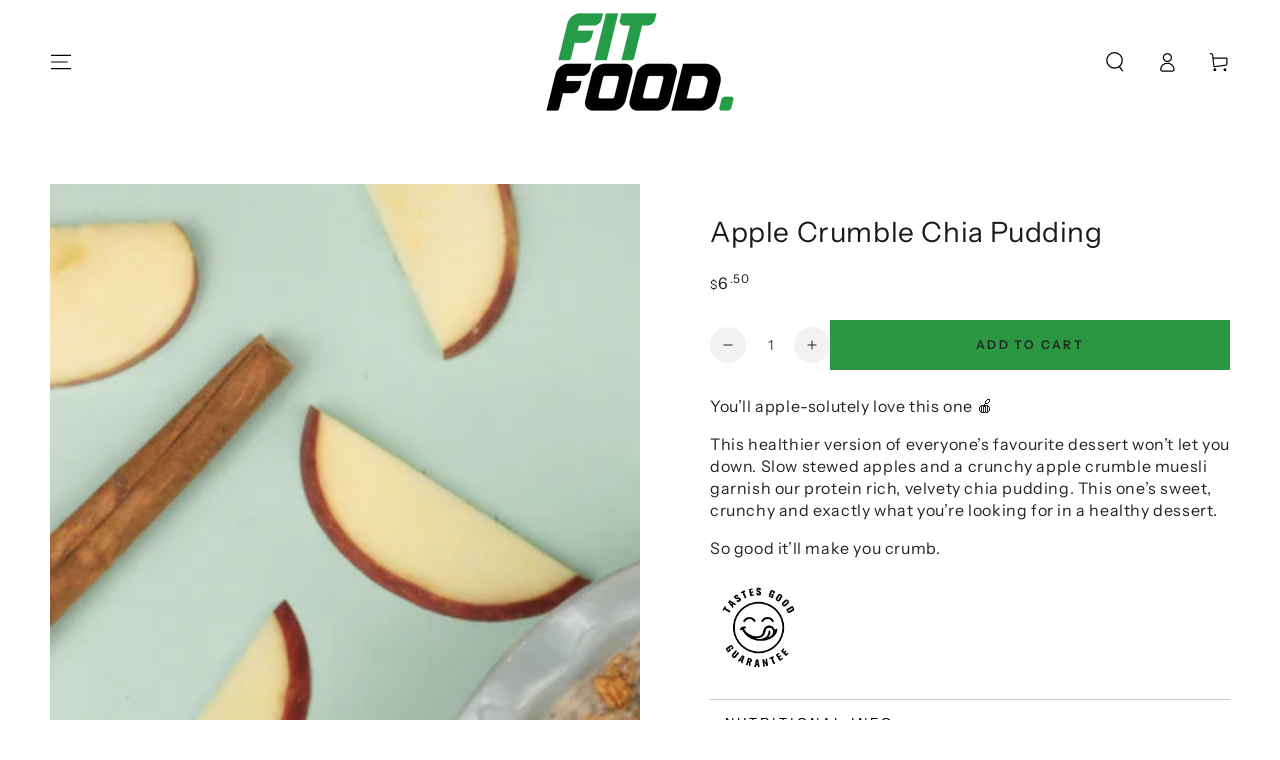

--- FILE ---
content_type: text/html; charset=utf-8
request_url: https://fitfoodperth.com.au/products/apple-crumble-chia-pudding
body_size: 38021
content:
<!doctype html>
<html class="no-js" lang="en">
  <head>
    <meta charset="utf-8">
    <meta http-equiv="X-UA-Compatible" content="IE=edge">
    <meta name="viewport" content="width=device-width,initial-scale=1">
    <meta name="theme-color" content="">
    <link rel="canonical" href="https://fitfoodperth.com.au/products/apple-crumble-chia-pudding">
    <link rel="preconnect" href="https://cdn.shopify.com" crossorigin><link rel="icon" type="image/png" href="//fitfoodperth.com.au/cdn/shop/files/FITFOOD_FF_-_01_52f18d67-729f-4977-8f04-bb9aa7088a2a.png?crop=center&height=32&v=1691656506&width=32"><link rel="preconnect" href="https://fonts.shopifycdn.com" crossorigin><title>
      Apple Crumble Chia Pudding | Fit Food Perth | Meal Prep
</title><meta name="description" content="You’ll apple-solutely love this one 🍎 This healthier version of everyone’s favourite dessert won’t let you down. Slow stewed apples and a crunchy apple crumble muesli garnish our protein rich, velvety chia pudding. This one’s sweet, crunchy and exactly what you’re looking for in a healthy dessert. So good it’ll make you crumb.">

<meta property="og:site_name" content="Fit Food Perth">
<meta property="og:url" content="https://fitfoodperth.com.au/products/apple-crumble-chia-pudding">
<meta property="og:title" content="Apple Crumble Chia Pudding | Fit Food Perth | Meal Prep">
<meta property="og:type" content="product">
<meta property="og:description" content="You’ll apple-solutely love this one 🍎 This healthier version of everyone’s favourite dessert won’t let you down. Slow stewed apples and a crunchy apple crumble muesli garnish our protein rich, velvety chia pudding. This one’s sweet, crunchy and exactly what you’re looking for in a healthy dessert. So good it’ll make you crumb."><meta property="og:image" content="http://fitfoodperth.com.au/cdn/shop/files/DSC03381.jpg?v=1690877496">
  <meta property="og:image:secure_url" content="https://fitfoodperth.com.au/cdn/shop/files/DSC03381.jpg?v=1690877496">
  <meta property="og:image:width" content="3648">
  <meta property="og:image:height" content="3648"><meta property="og:price:amount" content="6.50">
  <meta property="og:price:currency" content="AUD"><meta name="twitter:card" content="summary_large_image">
<meta name="twitter:title" content="Apple Crumble Chia Pudding | Fit Food Perth | Meal Prep">
<meta name="twitter:description" content="You’ll apple-solutely love this one 🍎 This healthier version of everyone’s favourite dessert won’t let you down. Slow stewed apples and a crunchy apple crumble muesli garnish our protein rich, velvety chia pudding. This one’s sweet, crunchy and exactly what you’re looking for in a healthy dessert. So good it’ll make you crumb.">


    <script src="//fitfoodperth.com.au/cdn/shop/t/35/assets/vendor-v4.js" defer="defer"></script>
    <script src="//fitfoodperth.com.au/cdn/shop/t/35/assets/pubsub.js?v=104623417541739052901737190006" defer="defer"></script>
    <script src="//fitfoodperth.com.au/cdn/shop/t/35/assets/global.js?v=34624992304968399231737190006" defer="defer"></script>
    <script src="https://code.jquery.com/jquery-3.6.0.min.js"></script>
    <script src="//fitfoodperth.com.au/cdn/shop/t/35/assets/main-checkout-cart.js?v=100625423254394939131749372658" defer="defer"></script>

    
    <script>window.performance && window.performance.mark && window.performance.mark('shopify.content_for_header.start');</script><meta name="facebook-domain-verification" content="uq8hqh4c1g7qsf8plwfurj5ku1jso6">
<meta id="shopify-digital-wallet" name="shopify-digital-wallet" content="/1018036282/digital_wallets/dialog">
<meta name="shopify-checkout-api-token" content="7dc7898af00cee0bce4afa4791b47023">
<link rel="alternate" type="application/json+oembed" href="https://fitfoodperth.com.au/products/apple-crumble-chia-pudding.oembed">
<script async="async" src="/checkouts/internal/preloads.js?locale=en-AU"></script>
<link rel="preconnect" href="https://shop.app" crossorigin="anonymous">
<script async="async" src="https://shop.app/checkouts/internal/preloads.js?locale=en-AU&shop_id=1018036282" crossorigin="anonymous"></script>
<script id="shopify-features" type="application/json">{"accessToken":"7dc7898af00cee0bce4afa4791b47023","betas":["rich-media-storefront-analytics"],"domain":"fitfoodperth.com.au","predictiveSearch":true,"shopId":1018036282,"locale":"en"}</script>
<script>var Shopify = Shopify || {};
Shopify.shop = "fit-food-perth.myshopify.com";
Shopify.locale = "en";
Shopify.currency = {"active":"AUD","rate":"1.0"};
Shopify.country = "AU";
Shopify.theme = {"name":"FF. Website 12.0 - Thursday and Friday Deliveries","id":127648956519,"schema_name":"Be Yours","schema_version":"7.0.1","theme_store_id":1399,"role":"main"};
Shopify.theme.handle = "null";
Shopify.theme.style = {"id":null,"handle":null};
Shopify.cdnHost = "fitfoodperth.com.au/cdn";
Shopify.routes = Shopify.routes || {};
Shopify.routes.root = "/";</script>
<script type="module">!function(o){(o.Shopify=o.Shopify||{}).modules=!0}(window);</script>
<script>!function(o){function n(){var o=[];function n(){o.push(Array.prototype.slice.apply(arguments))}return n.q=o,n}var t=o.Shopify=o.Shopify||{};t.loadFeatures=n(),t.autoloadFeatures=n()}(window);</script>
<script>
  window.ShopifyPay = window.ShopifyPay || {};
  window.ShopifyPay.apiHost = "shop.app\/pay";
  window.ShopifyPay.redirectState = null;
</script>
<script id="shop-js-analytics" type="application/json">{"pageType":"product"}</script>
<script defer="defer" async type="module" src="//fitfoodperth.com.au/cdn/shopifycloud/shop-js/modules/v2/client.init-shop-cart-sync_BdyHc3Nr.en.esm.js"></script>
<script defer="defer" async type="module" src="//fitfoodperth.com.au/cdn/shopifycloud/shop-js/modules/v2/chunk.common_Daul8nwZ.esm.js"></script>
<script type="module">
  await import("//fitfoodperth.com.au/cdn/shopifycloud/shop-js/modules/v2/client.init-shop-cart-sync_BdyHc3Nr.en.esm.js");
await import("//fitfoodperth.com.au/cdn/shopifycloud/shop-js/modules/v2/chunk.common_Daul8nwZ.esm.js");

  window.Shopify.SignInWithShop?.initShopCartSync?.({"fedCMEnabled":true,"windoidEnabled":true});

</script>
<script>
  window.Shopify = window.Shopify || {};
  if (!window.Shopify.featureAssets) window.Shopify.featureAssets = {};
  window.Shopify.featureAssets['shop-js'] = {"shop-cart-sync":["modules/v2/client.shop-cart-sync_QYOiDySF.en.esm.js","modules/v2/chunk.common_Daul8nwZ.esm.js"],"init-fed-cm":["modules/v2/client.init-fed-cm_DchLp9rc.en.esm.js","modules/v2/chunk.common_Daul8nwZ.esm.js"],"shop-button":["modules/v2/client.shop-button_OV7bAJc5.en.esm.js","modules/v2/chunk.common_Daul8nwZ.esm.js"],"init-windoid":["modules/v2/client.init-windoid_DwxFKQ8e.en.esm.js","modules/v2/chunk.common_Daul8nwZ.esm.js"],"shop-cash-offers":["modules/v2/client.shop-cash-offers_DWtL6Bq3.en.esm.js","modules/v2/chunk.common_Daul8nwZ.esm.js","modules/v2/chunk.modal_CQq8HTM6.esm.js"],"shop-toast-manager":["modules/v2/client.shop-toast-manager_CX9r1SjA.en.esm.js","modules/v2/chunk.common_Daul8nwZ.esm.js"],"init-shop-email-lookup-coordinator":["modules/v2/client.init-shop-email-lookup-coordinator_UhKnw74l.en.esm.js","modules/v2/chunk.common_Daul8nwZ.esm.js"],"pay-button":["modules/v2/client.pay-button_DzxNnLDY.en.esm.js","modules/v2/chunk.common_Daul8nwZ.esm.js"],"avatar":["modules/v2/client.avatar_BTnouDA3.en.esm.js"],"init-shop-cart-sync":["modules/v2/client.init-shop-cart-sync_BdyHc3Nr.en.esm.js","modules/v2/chunk.common_Daul8nwZ.esm.js"],"shop-login-button":["modules/v2/client.shop-login-button_D8B466_1.en.esm.js","modules/v2/chunk.common_Daul8nwZ.esm.js","modules/v2/chunk.modal_CQq8HTM6.esm.js"],"init-customer-accounts-sign-up":["modules/v2/client.init-customer-accounts-sign-up_C8fpPm4i.en.esm.js","modules/v2/client.shop-login-button_D8B466_1.en.esm.js","modules/v2/chunk.common_Daul8nwZ.esm.js","modules/v2/chunk.modal_CQq8HTM6.esm.js"],"init-shop-for-new-customer-accounts":["modules/v2/client.init-shop-for-new-customer-accounts_CVTO0Ztu.en.esm.js","modules/v2/client.shop-login-button_D8B466_1.en.esm.js","modules/v2/chunk.common_Daul8nwZ.esm.js","modules/v2/chunk.modal_CQq8HTM6.esm.js"],"init-customer-accounts":["modules/v2/client.init-customer-accounts_dRgKMfrE.en.esm.js","modules/v2/client.shop-login-button_D8B466_1.en.esm.js","modules/v2/chunk.common_Daul8nwZ.esm.js","modules/v2/chunk.modal_CQq8HTM6.esm.js"],"shop-follow-button":["modules/v2/client.shop-follow-button_CkZpjEct.en.esm.js","modules/v2/chunk.common_Daul8nwZ.esm.js","modules/v2/chunk.modal_CQq8HTM6.esm.js"],"lead-capture":["modules/v2/client.lead-capture_BntHBhfp.en.esm.js","modules/v2/chunk.common_Daul8nwZ.esm.js","modules/v2/chunk.modal_CQq8HTM6.esm.js"],"checkout-modal":["modules/v2/client.checkout-modal_CfxcYbTm.en.esm.js","modules/v2/chunk.common_Daul8nwZ.esm.js","modules/v2/chunk.modal_CQq8HTM6.esm.js"],"shop-login":["modules/v2/client.shop-login_Da4GZ2H6.en.esm.js","modules/v2/chunk.common_Daul8nwZ.esm.js","modules/v2/chunk.modal_CQq8HTM6.esm.js"],"payment-terms":["modules/v2/client.payment-terms_MV4M3zvL.en.esm.js","modules/v2/chunk.common_Daul8nwZ.esm.js","modules/v2/chunk.modal_CQq8HTM6.esm.js"]};
</script>
<script id="__st">var __st={"a":1018036282,"offset":28800,"reqid":"cfb4cf8b-39e8-48e3-b6d5-f2b489837274-1769018650","pageurl":"fitfoodperth.com.au\/products\/apple-crumble-chia-pudding","u":"60533fe18d57","p":"product","rtyp":"product","rid":6776690933863};</script>
<script>window.ShopifyPaypalV4VisibilityTracking = true;</script>
<script id="captcha-bootstrap">!function(){'use strict';const t='contact',e='account',n='new_comment',o=[[t,t],['blogs',n],['comments',n],[t,'customer']],c=[[e,'customer_login'],[e,'guest_login'],[e,'recover_customer_password'],[e,'create_customer']],r=t=>t.map((([t,e])=>`form[action*='/${t}']:not([data-nocaptcha='true']) input[name='form_type'][value='${e}']`)).join(','),a=t=>()=>t?[...document.querySelectorAll(t)].map((t=>t.form)):[];function s(){const t=[...o],e=r(t);return a(e)}const i='password',u='form_key',d=['recaptcha-v3-token','g-recaptcha-response','h-captcha-response',i],f=()=>{try{return window.sessionStorage}catch{return}},m='__shopify_v',_=t=>t.elements[u];function p(t,e,n=!1){try{const o=window.sessionStorage,c=JSON.parse(o.getItem(e)),{data:r}=function(t){const{data:e,action:n}=t;return t[m]||n?{data:e,action:n}:{data:t,action:n}}(c);for(const[e,n]of Object.entries(r))t.elements[e]&&(t.elements[e].value=n);n&&o.removeItem(e)}catch(o){console.error('form repopulation failed',{error:o})}}const l='form_type',E='cptcha';function T(t){t.dataset[E]=!0}const w=window,h=w.document,L='Shopify',v='ce_forms',y='captcha';let A=!1;((t,e)=>{const n=(g='f06e6c50-85a8-45c8-87d0-21a2b65856fe',I='https://cdn.shopify.com/shopifycloud/storefront-forms-hcaptcha/ce_storefront_forms_captcha_hcaptcha.v1.5.2.iife.js',D={infoText:'Protected by hCaptcha',privacyText:'Privacy',termsText:'Terms'},(t,e,n)=>{const o=w[L][v],c=o.bindForm;if(c)return c(t,g,e,D).then(n);var r;o.q.push([[t,g,e,D],n]),r=I,A||(h.body.append(Object.assign(h.createElement('script'),{id:'captcha-provider',async:!0,src:r})),A=!0)});var g,I,D;w[L]=w[L]||{},w[L][v]=w[L][v]||{},w[L][v].q=[],w[L][y]=w[L][y]||{},w[L][y].protect=function(t,e){n(t,void 0,e),T(t)},Object.freeze(w[L][y]),function(t,e,n,w,h,L){const[v,y,A,g]=function(t,e,n){const i=e?o:[],u=t?c:[],d=[...i,...u],f=r(d),m=r(i),_=r(d.filter((([t,e])=>n.includes(e))));return[a(f),a(m),a(_),s()]}(w,h,L),I=t=>{const e=t.target;return e instanceof HTMLFormElement?e:e&&e.form},D=t=>v().includes(t);t.addEventListener('submit',(t=>{const e=I(t);if(!e)return;const n=D(e)&&!e.dataset.hcaptchaBound&&!e.dataset.recaptchaBound,o=_(e),c=g().includes(e)&&(!o||!o.value);(n||c)&&t.preventDefault(),c&&!n&&(function(t){try{if(!f())return;!function(t){const e=f();if(!e)return;const n=_(t);if(!n)return;const o=n.value;o&&e.removeItem(o)}(t);const e=Array.from(Array(32),(()=>Math.random().toString(36)[2])).join('');!function(t,e){_(t)||t.append(Object.assign(document.createElement('input'),{type:'hidden',name:u})),t.elements[u].value=e}(t,e),function(t,e){const n=f();if(!n)return;const o=[...t.querySelectorAll(`input[type='${i}']`)].map((({name:t})=>t)),c=[...d,...o],r={};for(const[a,s]of new FormData(t).entries())c.includes(a)||(r[a]=s);n.setItem(e,JSON.stringify({[m]:1,action:t.action,data:r}))}(t,e)}catch(e){console.error('failed to persist form',e)}}(e),e.submit())}));const S=(t,e)=>{t&&!t.dataset[E]&&(n(t,e.some((e=>e===t))),T(t))};for(const o of['focusin','change'])t.addEventListener(o,(t=>{const e=I(t);D(e)&&S(e,y())}));const B=e.get('form_key'),M=e.get(l),P=B&&M;t.addEventListener('DOMContentLoaded',(()=>{const t=y();if(P)for(const e of t)e.elements[l].value===M&&p(e,B);[...new Set([...A(),...v().filter((t=>'true'===t.dataset.shopifyCaptcha))])].forEach((e=>S(e,t)))}))}(h,new URLSearchParams(w.location.search),n,t,e,['guest_login'])})(!0,!0)}();</script>
<script integrity="sha256-4kQ18oKyAcykRKYeNunJcIwy7WH5gtpwJnB7kiuLZ1E=" data-source-attribution="shopify.loadfeatures" defer="defer" src="//fitfoodperth.com.au/cdn/shopifycloud/storefront/assets/storefront/load_feature-a0a9edcb.js" crossorigin="anonymous"></script>
<script crossorigin="anonymous" defer="defer" src="//fitfoodperth.com.au/cdn/shopifycloud/storefront/assets/shopify_pay/storefront-65b4c6d7.js?v=20250812"></script>
<script data-source-attribution="shopify.dynamic_checkout.dynamic.init">var Shopify=Shopify||{};Shopify.PaymentButton=Shopify.PaymentButton||{isStorefrontPortableWallets:!0,init:function(){window.Shopify.PaymentButton.init=function(){};var t=document.createElement("script");t.src="https://fitfoodperth.com.au/cdn/shopifycloud/portable-wallets/latest/portable-wallets.en.js",t.type="module",document.head.appendChild(t)}};
</script>
<script data-source-attribution="shopify.dynamic_checkout.buyer_consent">
  function portableWalletsHideBuyerConsent(e){var t=document.getElementById("shopify-buyer-consent"),n=document.getElementById("shopify-subscription-policy-button");t&&n&&(t.classList.add("hidden"),t.setAttribute("aria-hidden","true"),n.removeEventListener("click",e))}function portableWalletsShowBuyerConsent(e){var t=document.getElementById("shopify-buyer-consent"),n=document.getElementById("shopify-subscription-policy-button");t&&n&&(t.classList.remove("hidden"),t.removeAttribute("aria-hidden"),n.addEventListener("click",e))}window.Shopify?.PaymentButton&&(window.Shopify.PaymentButton.hideBuyerConsent=portableWalletsHideBuyerConsent,window.Shopify.PaymentButton.showBuyerConsent=portableWalletsShowBuyerConsent);
</script>
<script data-source-attribution="shopify.dynamic_checkout.cart.bootstrap">document.addEventListener("DOMContentLoaded",(function(){function t(){return document.querySelector("shopify-accelerated-checkout-cart, shopify-accelerated-checkout")}if(t())Shopify.PaymentButton.init();else{new MutationObserver((function(e,n){t()&&(Shopify.PaymentButton.init(),n.disconnect())})).observe(document.body,{childList:!0,subtree:!0})}}));
</script>
<link id="shopify-accelerated-checkout-styles" rel="stylesheet" media="screen" href="https://fitfoodperth.com.au/cdn/shopifycloud/portable-wallets/latest/accelerated-checkout-backwards-compat.css" crossorigin="anonymous">
<style id="shopify-accelerated-checkout-cart">
        #shopify-buyer-consent {
  margin-top: 1em;
  display: inline-block;
  width: 100%;
}

#shopify-buyer-consent.hidden {
  display: none;
}

#shopify-subscription-policy-button {
  background: none;
  border: none;
  padding: 0;
  text-decoration: underline;
  font-size: inherit;
  cursor: pointer;
}

#shopify-subscription-policy-button::before {
  box-shadow: none;
}

      </style>
<script id="sections-script" data-sections="header,footer" defer="defer" src="//fitfoodperth.com.au/cdn/shop/t/35/compiled_assets/scripts.js?v=6692"></script>
<script>window.performance && window.performance.mark && window.performance.mark('shopify.content_for_header.end');</script>

<style data-shopify>@font-face {
  font-family: "Instrument Sans";
  font-weight: 400;
  font-style: normal;
  font-display: swap;
  src: url("//fitfoodperth.com.au/cdn/fonts/instrument_sans/instrumentsans_n4.db86542ae5e1596dbdb28c279ae6c2086c4c5bfa.woff2") format("woff2"),
       url("//fitfoodperth.com.au/cdn/fonts/instrument_sans/instrumentsans_n4.510f1b081e58d08c30978f465518799851ef6d8b.woff") format("woff");
}

  @font-face {
  font-family: "Instrument Sans";
  font-weight: 600;
  font-style: normal;
  font-display: swap;
  src: url("//fitfoodperth.com.au/cdn/fonts/instrument_sans/instrumentsans_n6.27dc66245013a6f7f317d383a3cc9a0c347fb42d.woff2") format("woff2"),
       url("//fitfoodperth.com.au/cdn/fonts/instrument_sans/instrumentsans_n6.1a71efbeeb140ec495af80aad612ad55e19e6d0e.woff") format("woff");
}

  @font-face {
  font-family: "Instrument Sans";
  font-weight: 400;
  font-style: italic;
  font-display: swap;
  src: url("//fitfoodperth.com.au/cdn/fonts/instrument_sans/instrumentsans_i4.028d3c3cd8d085648c808ceb20cd2fd1eb3560e5.woff2") format("woff2"),
       url("//fitfoodperth.com.au/cdn/fonts/instrument_sans/instrumentsans_i4.7e90d82df8dee29a99237cd19cc529d2206706a2.woff") format("woff");
}

  @font-face {
  font-family: "Instrument Sans";
  font-weight: 600;
  font-style: italic;
  font-display: swap;
  src: url("//fitfoodperth.com.au/cdn/fonts/instrument_sans/instrumentsans_i6.ba8063f6adfa1e7ffe690cc5efa600a1e0a8ec32.woff2") format("woff2"),
       url("//fitfoodperth.com.au/cdn/fonts/instrument_sans/instrumentsans_i6.a5bb29b76a0bb820ddaa9417675a5d0bafaa8c1f.woff") format("woff");
}

  @font-face {
  font-family: "Instrument Sans";
  font-weight: 400;
  font-style: normal;
  font-display: swap;
  src: url("//fitfoodperth.com.au/cdn/fonts/instrument_sans/instrumentsans_n4.db86542ae5e1596dbdb28c279ae6c2086c4c5bfa.woff2") format("woff2"),
       url("//fitfoodperth.com.au/cdn/fonts/instrument_sans/instrumentsans_n4.510f1b081e58d08c30978f465518799851ef6d8b.woff") format("woff");
}

  @font-face {
  font-family: "Instrument Sans";
  font-weight: 600;
  font-style: normal;
  font-display: swap;
  src: url("//fitfoodperth.com.au/cdn/fonts/instrument_sans/instrumentsans_n6.27dc66245013a6f7f317d383a3cc9a0c347fb42d.woff2") format("woff2"),
       url("//fitfoodperth.com.au/cdn/fonts/instrument_sans/instrumentsans_n6.1a71efbeeb140ec495af80aad612ad55e19e6d0e.woff") format("woff");
}


  :root {
    --be-yours-version: "7.0.1";
    --font-body-family: "Instrument Sans", sans-serif;
    --font-body-style: normal;
    --font-body-weight: 400;

    --font-heading-family: "Instrument Sans", sans-serif;
    --font-heading-style: normal;
    --font-heading-weight: 400;

    --font-body-scale: 1.0;
    --font-heading-scale: 1.0;

    --font-navigation-family: var(--font-heading-family);
    --font-navigation-size: 12px;
    --font-navigation-weight: var(--font-heading-weight);
    --font-button-family: var(--font-body-family);
    --font-button-size: 12px;
    --font-button-baseline: 0rem;
    --font-price-family: var(--font-heading-family);
    --font-price-scale: var(--font-heading-scale);

    --color-base-text: 33, 35, 38;
    --color-base-background: 255, 255, 255;
    --color-base-solid-button-labels: 33, 35, 38;
    --color-base-outline-button-labels: 26, 27, 24;
    --color-base-accent: 43, 151, 67;
    --color-base-heading: 26, 27, 24;
    --color-base-border: 210, 213, 217;
    --color-placeholder: 255, 255, 255;
    --color-overlay: 0, 0, 0;
    --color-keyboard-focus: 43, 151, 67;
    --color-shadow: 255, 255, 255;
    --shadow-opacity: 1;

    --color-background-dark: 235, 235, 235;
    --color-price: #1a1b18;
    --color-sale-price: #d72c0d;
    --color-sale-badge-background: #d72c0d;
    --color-reviews: #2b9743;
    --color-critical: #d72c0d;
    --color-success: #008060;
    --color-highlight: 43, 151, 67;

    --payment-terms-background-color: #ffffff;
    --page-width: 160rem;
    --page-width-margin: 0rem;

    --card-color-scheme: var(--color-placeholder);
    --card-text-alignment: start;
    --card-flex-alignment: flex-start;
    --card-image-padding: 0px;
    --card-border-width: 0px;
    --card-radius: 0px;
    --card-shadow-horizontal-offset: 0px;
    --card-shadow-vertical-offset: 0px;
    
    --button-radius: 0px;
    --button-border-width: 0px;
    --button-shadow-horizontal-offset: 0px;
    --button-shadow-vertical-offset: 0px;

    --spacing-sections-desktop: 0px;
    --spacing-sections-mobile: 0px;

    --gradient-free-ship-progress: linear-gradient(325deg,#F9423A 0,#F1E04D 100%);
    --gradient-free-ship-complete: linear-gradient(325deg, #049cff 0, #35ee7a 100%);
  }

  *,
  *::before,
  *::after {
    box-sizing: inherit;
  }

  html {
    box-sizing: border-box;
    font-size: calc(var(--font-body-scale) * 62.5%);
    height: 100%;
  }

  body {
    min-height: 100%;
    margin: 0;
    font-size: 1.5rem;
    letter-spacing: 0.06rem;
    line-height: calc(1 + 0.8 / var(--font-body-scale));
    font-family: var(--font-body-family);
    font-style: var(--font-body-style);
    font-weight: var(--font-body-weight);
  }

  @media screen and (min-width: 750px) {
    body {
      font-size: 1.6rem;
    }
  }</style><link href="//fitfoodperth.com.au/cdn/shop/t/35/assets/base.css?v=180359058933957153801737190006" rel="stylesheet" type="text/css" media="all" /><link rel="preload" as="font" href="//fitfoodperth.com.au/cdn/fonts/instrument_sans/instrumentsans_n4.db86542ae5e1596dbdb28c279ae6c2086c4c5bfa.woff2" type="font/woff2" crossorigin><link rel="preload" as="font" href="//fitfoodperth.com.au/cdn/fonts/instrument_sans/instrumentsans_n4.db86542ae5e1596dbdb28c279ae6c2086c4c5bfa.woff2" type="font/woff2" crossorigin><link rel="stylesheet" href="//fitfoodperth.com.au/cdn/shop/t/35/assets/component-quick-view.css?v=74011563189484492361737190006" media="print" onload="this.media='all'"><script>document.documentElement.className = document.documentElement.className.replace('no-js', 'js');</script>

  
  <script type="text/javascript">
    (function(c,l,a,r,i,t,y){
        c[a]=c[a]||function(){(c[a].q=c[a].q||[]).push(arguments)};
        t=l.createElement(r);t.async=1;t.src="https://www.clarity.ms/tag/"+i;
        y=l.getElementsByTagName(r)[0];y.parentNode.insertBefore(t,y);
    })(window, document, "clarity", "script", "mgdqmvj7br");
</script>
  
  
  
  <!-- BEGIN app block: shopify://apps/wsh-wholesale-pricing/blocks/app-embed/94cbfa01-7191-4bb2-bcd8-b519b9b3bd06 --><script>

  window.wpdExtensionIsProductPage = {"id":6776690933863,"title":"Apple Crumble Chia Pudding","handle":"apple-crumble-chia-pudding","description":"\u003cp data-mce-fragment=\"1\"\u003e\u003cspan data-mce-fragment=\"1\" style=\"font-weight: 400;\" data-mce-style=\"font-weight: 400;\"\u003eYou’ll apple-solutely love this one 🍎\u003c\/span\u003e\u003c\/p\u003e\n\u003cp data-mce-fragment=\"1\"\u003e\u003cspan data-mce-fragment=\"1\" style=\"font-weight: 400;\" data-mce-style=\"font-weight: 400;\"\u003eThis healthier version of everyone’s favourite dessert won’t let you down. Slow stewed apples and a crunchy apple crumble muesli garnish our protein rich, velvety chia pudding. This one’s sweet, crunchy and exactly what you’re looking for in a healthy dessert. \u003c\/span\u003e\u003c\/p\u003e\n\u003cp data-mce-fragment=\"1\"\u003e\u003cspan data-mce-fragment=\"1\" style=\"font-weight: 400;\" data-mce-style=\"font-weight: 400;\"\u003eSo good it’ll make you crumb.\u003c\/span\u003e\u003c\/p\u003e","published_at":"2023-08-01T16:11:33+08:00","created_at":"2023-08-01T16:11:34+08:00","vendor":"S","type":"Snacks","tags":["active"],"price":650,"price_min":650,"price_max":650,"available":true,"price_varies":false,"compare_at_price":null,"compare_at_price_min":0,"compare_at_price_max":0,"compare_at_price_varies":false,"variants":[{"id":40174096482407,"title":"Default Title","option1":"Default Title","option2":null,"option3":null,"sku":"","requires_shipping":true,"taxable":true,"featured_image":null,"available":true,"name":"Apple Crumble Chia Pudding","public_title":null,"options":["Default Title"],"price":650,"weight":0,"compare_at_price":null,"inventory_management":"shopify","barcode":"6776690933863","requires_selling_plan":false,"selling_plan_allocations":[{"price_adjustments":[],"price":650,"compare_at_price":null,"per_delivery_price":650,"selling_plan_id":9928671335,"selling_plan_group_id":"972e8c98916fa18718cdb7ae737c82577171ec45"},{"price_adjustments":[],"price":650,"compare_at_price":null,"per_delivery_price":650,"selling_plan_id":9928704103,"selling_plan_group_id":"972e8c98916fa18718cdb7ae737c82577171ec45"},{"price_adjustments":[],"price":650,"compare_at_price":null,"per_delivery_price":650,"selling_plan_id":9928736871,"selling_plan_group_id":"972e8c98916fa18718cdb7ae737c82577171ec45"},{"price_adjustments":[],"price":650,"compare_at_price":null,"per_delivery_price":650,"selling_plan_id":9928769639,"selling_plan_group_id":"972e8c98916fa18718cdb7ae737c82577171ec45"}]}],"images":["\/\/fitfoodperth.com.au\/cdn\/shop\/files\/DSC03381.jpg?v=1690877496","\/\/fitfoodperth.com.au\/cdn\/shop\/files\/DSC03373.jpg?v=1690877496"],"featured_image":"\/\/fitfoodperth.com.au\/cdn\/shop\/files\/DSC03381.jpg?v=1690877496","options":["Title"],"media":[{"alt":null,"id":23714958475367,"position":1,"preview_image":{"aspect_ratio":1.0,"height":3648,"width":3648,"src":"\/\/fitfoodperth.com.au\/cdn\/shop\/files\/DSC03381.jpg?v=1690877496"},"aspect_ratio":1.0,"height":3648,"media_type":"image","src":"\/\/fitfoodperth.com.au\/cdn\/shop\/files\/DSC03381.jpg?v=1690877496","width":3648},{"alt":null,"id":23714958508135,"position":2,"preview_image":{"aspect_ratio":1.0,"height":3648,"width":3648,"src":"\/\/fitfoodperth.com.au\/cdn\/shop\/files\/DSC03373.jpg?v=1690877496"},"aspect_ratio":1.0,"height":3648,"media_type":"image","src":"\/\/fitfoodperth.com.au\/cdn\/shop\/files\/DSC03373.jpg?v=1690877496","width":3648}],"requires_selling_plan":false,"selling_plan_groups":[{"id":"972e8c98916fa18718cdb7ae737c82577171ec45","name":"Recurring Deliveries","options":[{"name":"Delivery every","position":1,"values":["1WEEK1WEEKMIN_CYCLES=1MAX_CYCLES=NULLfalsefalseWeekly Recurring Delivery","2WEEK2WEEKMIN_CYCLES=1MAX_CYCLES=NULLfalsefalseFortnightly Recurring Delivery","3WEEK3WEEKMIN_CYCLES=1MAX_CYCLES=NULLfalsefalseTriweekly Recurring Delivery","4WEEK4WEEKMIN_CYCLES=1MAX_CYCLES=NULLfalsefalseMonthly Recurring Delivery"]}],"selling_plans":[{"id":9928671335,"name":"Weekly Recurring Delivery","description":"","options":[{"name":"Delivery every","position":1,"value":"1WEEK1WEEKMIN_CYCLES=1MAX_CYCLES=NULLfalsefalseWeekly Recurring Delivery"}],"recurring_deliveries":true,"price_adjustments":[],"checkout_charge":{"value_type":"percentage","value":100}},{"id":9928704103,"name":"Fortnightly Recurring Delivery","description":"","options":[{"name":"Delivery every","position":1,"value":"2WEEK2WEEKMIN_CYCLES=1MAX_CYCLES=NULLfalsefalseFortnightly Recurring Delivery"}],"recurring_deliveries":true,"price_adjustments":[],"checkout_charge":{"value_type":"percentage","value":100}},{"id":9928736871,"name":"Triweekly Recurring Delivery","description":"","options":[{"name":"Delivery every","position":1,"value":"3WEEK3WEEKMIN_CYCLES=1MAX_CYCLES=NULLfalsefalseTriweekly Recurring Delivery"}],"recurring_deliveries":true,"price_adjustments":[],"checkout_charge":{"value_type":"percentage","value":100}},{"id":9928769639,"name":"Monthly Recurring Delivery","description":"","options":[{"name":"Delivery every","position":1,"value":"4WEEK4WEEKMIN_CYCLES=1MAX_CYCLES=NULLfalsefalseMonthly Recurring Delivery"}],"recurring_deliveries":true,"price_adjustments":[],"checkout_charge":{"value_type":"percentage","value":100}}],"app_id":"appstle"}],"content":"\u003cp data-mce-fragment=\"1\"\u003e\u003cspan data-mce-fragment=\"1\" style=\"font-weight: 400;\" data-mce-style=\"font-weight: 400;\"\u003eYou’ll apple-solutely love this one 🍎\u003c\/span\u003e\u003c\/p\u003e\n\u003cp data-mce-fragment=\"1\"\u003e\u003cspan data-mce-fragment=\"1\" style=\"font-weight: 400;\" data-mce-style=\"font-weight: 400;\"\u003eThis healthier version of everyone’s favourite dessert won’t let you down. Slow stewed apples and a crunchy apple crumble muesli garnish our protein rich, velvety chia pudding. This one’s sweet, crunchy and exactly what you’re looking for in a healthy dessert. \u003c\/span\u003e\u003c\/p\u003e\n\u003cp data-mce-fragment=\"1\"\u003e\u003cspan data-mce-fragment=\"1\" style=\"font-weight: 400;\" data-mce-style=\"font-weight: 400;\"\u003eSo good it’ll make you crumb.\u003c\/span\u003e\u003c\/p\u003e"};
  window.wpdExtensionIsProductPage.selected_or_first_available_variant = {"id":40174096482407,"title":"Default Title","option1":"Default Title","option2":null,"option3":null,"sku":"","requires_shipping":true,"taxable":true,"featured_image":null,"available":true,"name":"Apple Crumble Chia Pudding","public_title":null,"options":["Default Title"],"price":650,"weight":0,"compare_at_price":null,"inventory_management":"shopify","barcode":"6776690933863","requires_selling_plan":false,"selling_plan_allocations":[{"price_adjustments":[],"price":650,"compare_at_price":null,"per_delivery_price":650,"selling_plan_id":9928671335,"selling_plan_group_id":"972e8c98916fa18718cdb7ae737c82577171ec45"},{"price_adjustments":[],"price":650,"compare_at_price":null,"per_delivery_price":650,"selling_plan_id":9928704103,"selling_plan_group_id":"972e8c98916fa18718cdb7ae737c82577171ec45"},{"price_adjustments":[],"price":650,"compare_at_price":null,"per_delivery_price":650,"selling_plan_id":9928736871,"selling_plan_group_id":"972e8c98916fa18718cdb7ae737c82577171ec45"},{"price_adjustments":[],"price":650,"compare_at_price":null,"per_delivery_price":650,"selling_plan_id":9928769639,"selling_plan_group_id":"972e8c98916fa18718cdb7ae737c82577171ec45"}]};
  window.wpdExtensionProductCollectionIds = "32269238330";
;
window.wpdExtensionIsCartPage = false;

window.showCrossOutPrice = false;
window.WPDAppProxy = "/apps/wpdapp";


window.WPDMarketLocalization = "";
window.WPDMoneyFormat = "${{ amount }}";


	
	

  
  
  
  
	
  
    window.is_wcp_wholesale_customer = false;
  
  window.wcp_customer = {
      email: "",
      id: "",
      tags: null,
      default_address: null,
      tax_exempt: false
    };
  window.shopPermanentDomain = "fit-food-perth.myshopify.com";
  window.wpdAPIRootUrl = "https://bdr.wholesalehelper.io/";
</script>





<!-- END app block --><!-- BEGIN app block: shopify://apps/easy-wholesale/blocks/wholesale-embed-product-widget/c6525ccf-51e5-4e20-978f-8d080c13d285 --><link href="//cdn.shopify.com/extensions/019bb8bc-ac73-7ff2-9cca-c29f8447fb38/wholesale-new-90/assets/wholesale-2.5.2.min.css" rel="stylesheet" type="text/css" media="all" />
<!-- BEGIN app snippet: wholesale-product -->


<!-- END app snippet -->

<!-- END app block --><script src="https://cdn.shopify.com/extensions/019bdfd8-9935-753c-85d7-a78c414242b5/shopify-cli-152/assets/reputon-google-carousel-static-plate-widget.js" type="text/javascript" defer="defer"></script>
<script src="https://cdn.shopify.com/extensions/019bb8bc-ac73-7ff2-9cca-c29f8447fb38/wholesale-new-90/assets/wholesale-2.6.0.min.js" type="text/javascript" defer="defer"></script>
<link href="https://monorail-edge.shopifysvc.com" rel="dns-prefetch">
<script>(function(){if ("sendBeacon" in navigator && "performance" in window) {try {var session_token_from_headers = performance.getEntriesByType('navigation')[0].serverTiming.find(x => x.name == '_s').description;} catch {var session_token_from_headers = undefined;}var session_cookie_matches = document.cookie.match(/_shopify_s=([^;]*)/);var session_token_from_cookie = session_cookie_matches && session_cookie_matches.length === 2 ? session_cookie_matches[1] : "";var session_token = session_token_from_headers || session_token_from_cookie || "";function handle_abandonment_event(e) {var entries = performance.getEntries().filter(function(entry) {return /monorail-edge.shopifysvc.com/.test(entry.name);});if (!window.abandonment_tracked && entries.length === 0) {window.abandonment_tracked = true;var currentMs = Date.now();var navigation_start = performance.timing.navigationStart;var payload = {shop_id: 1018036282,url: window.location.href,navigation_start,duration: currentMs - navigation_start,session_token,page_type: "product"};window.navigator.sendBeacon("https://monorail-edge.shopifysvc.com/v1/produce", JSON.stringify({schema_id: "online_store_buyer_site_abandonment/1.1",payload: payload,metadata: {event_created_at_ms: currentMs,event_sent_at_ms: currentMs}}));}}window.addEventListener('pagehide', handle_abandonment_event);}}());</script>
<script id="web-pixels-manager-setup">(function e(e,d,r,n,o){if(void 0===o&&(o={}),!Boolean(null===(a=null===(i=window.Shopify)||void 0===i?void 0:i.analytics)||void 0===a?void 0:a.replayQueue)){var i,a;window.Shopify=window.Shopify||{};var t=window.Shopify;t.analytics=t.analytics||{};var s=t.analytics;s.replayQueue=[],s.publish=function(e,d,r){return s.replayQueue.push([e,d,r]),!0};try{self.performance.mark("wpm:start")}catch(e){}var l=function(){var e={modern:/Edge?\/(1{2}[4-9]|1[2-9]\d|[2-9]\d{2}|\d{4,})\.\d+(\.\d+|)|Firefox\/(1{2}[4-9]|1[2-9]\d|[2-9]\d{2}|\d{4,})\.\d+(\.\d+|)|Chrom(ium|e)\/(9{2}|\d{3,})\.\d+(\.\d+|)|(Maci|X1{2}).+ Version\/(15\.\d+|(1[6-9]|[2-9]\d|\d{3,})\.\d+)([,.]\d+|)( \(\w+\)|)( Mobile\/\w+|) Safari\/|Chrome.+OPR\/(9{2}|\d{3,})\.\d+\.\d+|(CPU[ +]OS|iPhone[ +]OS|CPU[ +]iPhone|CPU IPhone OS|CPU iPad OS)[ +]+(15[._]\d+|(1[6-9]|[2-9]\d|\d{3,})[._]\d+)([._]\d+|)|Android:?[ /-](13[3-9]|1[4-9]\d|[2-9]\d{2}|\d{4,})(\.\d+|)(\.\d+|)|Android.+Firefox\/(13[5-9]|1[4-9]\d|[2-9]\d{2}|\d{4,})\.\d+(\.\d+|)|Android.+Chrom(ium|e)\/(13[3-9]|1[4-9]\d|[2-9]\d{2}|\d{4,})\.\d+(\.\d+|)|SamsungBrowser\/([2-9]\d|\d{3,})\.\d+/,legacy:/Edge?\/(1[6-9]|[2-9]\d|\d{3,})\.\d+(\.\d+|)|Firefox\/(5[4-9]|[6-9]\d|\d{3,})\.\d+(\.\d+|)|Chrom(ium|e)\/(5[1-9]|[6-9]\d|\d{3,})\.\d+(\.\d+|)([\d.]+$|.*Safari\/(?![\d.]+ Edge\/[\d.]+$))|(Maci|X1{2}).+ Version\/(10\.\d+|(1[1-9]|[2-9]\d|\d{3,})\.\d+)([,.]\d+|)( \(\w+\)|)( Mobile\/\w+|) Safari\/|Chrome.+OPR\/(3[89]|[4-9]\d|\d{3,})\.\d+\.\d+|(CPU[ +]OS|iPhone[ +]OS|CPU[ +]iPhone|CPU IPhone OS|CPU iPad OS)[ +]+(10[._]\d+|(1[1-9]|[2-9]\d|\d{3,})[._]\d+)([._]\d+|)|Android:?[ /-](13[3-9]|1[4-9]\d|[2-9]\d{2}|\d{4,})(\.\d+|)(\.\d+|)|Mobile Safari.+OPR\/([89]\d|\d{3,})\.\d+\.\d+|Android.+Firefox\/(13[5-9]|1[4-9]\d|[2-9]\d{2}|\d{4,})\.\d+(\.\d+|)|Android.+Chrom(ium|e)\/(13[3-9]|1[4-9]\d|[2-9]\d{2}|\d{4,})\.\d+(\.\d+|)|Android.+(UC? ?Browser|UCWEB|U3)[ /]?(15\.([5-9]|\d{2,})|(1[6-9]|[2-9]\d|\d{3,})\.\d+)\.\d+|SamsungBrowser\/(5\.\d+|([6-9]|\d{2,})\.\d+)|Android.+MQ{2}Browser\/(14(\.(9|\d{2,})|)|(1[5-9]|[2-9]\d|\d{3,})(\.\d+|))(\.\d+|)|K[Aa][Ii]OS\/(3\.\d+|([4-9]|\d{2,})\.\d+)(\.\d+|)/},d=e.modern,r=e.legacy,n=navigator.userAgent;return n.match(d)?"modern":n.match(r)?"legacy":"unknown"}(),u="modern"===l?"modern":"legacy",c=(null!=n?n:{modern:"",legacy:""})[u],f=function(e){return[e.baseUrl,"/wpm","/b",e.hashVersion,"modern"===e.buildTarget?"m":"l",".js"].join("")}({baseUrl:d,hashVersion:r,buildTarget:u}),m=function(e){var d=e.version,r=e.bundleTarget,n=e.surface,o=e.pageUrl,i=e.monorailEndpoint;return{emit:function(e){var a=e.status,t=e.errorMsg,s=(new Date).getTime(),l=JSON.stringify({metadata:{event_sent_at_ms:s},events:[{schema_id:"web_pixels_manager_load/3.1",payload:{version:d,bundle_target:r,page_url:o,status:a,surface:n,error_msg:t},metadata:{event_created_at_ms:s}}]});if(!i)return console&&console.warn&&console.warn("[Web Pixels Manager] No Monorail endpoint provided, skipping logging."),!1;try{return self.navigator.sendBeacon.bind(self.navigator)(i,l)}catch(e){}var u=new XMLHttpRequest;try{return u.open("POST",i,!0),u.setRequestHeader("Content-Type","text/plain"),u.send(l),!0}catch(e){return console&&console.warn&&console.warn("[Web Pixels Manager] Got an unhandled error while logging to Monorail."),!1}}}}({version:r,bundleTarget:l,surface:e.surface,pageUrl:self.location.href,monorailEndpoint:e.monorailEndpoint});try{o.browserTarget=l,function(e){var d=e.src,r=e.async,n=void 0===r||r,o=e.onload,i=e.onerror,a=e.sri,t=e.scriptDataAttributes,s=void 0===t?{}:t,l=document.createElement("script"),u=document.querySelector("head"),c=document.querySelector("body");if(l.async=n,l.src=d,a&&(l.integrity=a,l.crossOrigin="anonymous"),s)for(var f in s)if(Object.prototype.hasOwnProperty.call(s,f))try{l.dataset[f]=s[f]}catch(e){}if(o&&l.addEventListener("load",o),i&&l.addEventListener("error",i),u)u.appendChild(l);else{if(!c)throw new Error("Did not find a head or body element to append the script");c.appendChild(l)}}({src:f,async:!0,onload:function(){if(!function(){var e,d;return Boolean(null===(d=null===(e=window.Shopify)||void 0===e?void 0:e.analytics)||void 0===d?void 0:d.initialized)}()){var d=window.webPixelsManager.init(e)||void 0;if(d){var r=window.Shopify.analytics;r.replayQueue.forEach((function(e){var r=e[0],n=e[1],o=e[2];d.publishCustomEvent(r,n,o)})),r.replayQueue=[],r.publish=d.publishCustomEvent,r.visitor=d.visitor,r.initialized=!0}}},onerror:function(){return m.emit({status:"failed",errorMsg:"".concat(f," has failed to load")})},sri:function(e){var d=/^sha384-[A-Za-z0-9+/=]+$/;return"string"==typeof e&&d.test(e)}(c)?c:"",scriptDataAttributes:o}),m.emit({status:"loading"})}catch(e){m.emit({status:"failed",errorMsg:(null==e?void 0:e.message)||"Unknown error"})}}})({shopId: 1018036282,storefrontBaseUrl: "https://fitfoodperth.com.au",extensionsBaseUrl: "https://extensions.shopifycdn.com/cdn/shopifycloud/web-pixels-manager",monorailEndpoint: "https://monorail-edge.shopifysvc.com/unstable/produce_batch",surface: "storefront-renderer",enabledBetaFlags: ["2dca8a86"],webPixelsConfigList: [{"id":"282984551","configuration":"{\"config\":\"{\\\"pixel_id\\\":\\\"G-TC2PQWLLW0\\\",\\\"gtag_events\\\":[{\\\"type\\\":\\\"purchase\\\",\\\"action_label\\\":\\\"G-TC2PQWLLW0\\\"},{\\\"type\\\":\\\"page_view\\\",\\\"action_label\\\":\\\"G-TC2PQWLLW0\\\"},{\\\"type\\\":\\\"view_item\\\",\\\"action_label\\\":\\\"G-TC2PQWLLW0\\\"},{\\\"type\\\":\\\"search\\\",\\\"action_label\\\":\\\"G-TC2PQWLLW0\\\"},{\\\"type\\\":\\\"add_to_cart\\\",\\\"action_label\\\":\\\"G-TC2PQWLLW0\\\"},{\\\"type\\\":\\\"begin_checkout\\\",\\\"action_label\\\":\\\"G-TC2PQWLLW0\\\"},{\\\"type\\\":\\\"add_payment_info\\\",\\\"action_label\\\":\\\"G-TC2PQWLLW0\\\"}],\\\"enable_monitoring_mode\\\":false}\"}","eventPayloadVersion":"v1","runtimeContext":"OPEN","scriptVersion":"b2a88bafab3e21179ed38636efcd8a93","type":"APP","apiClientId":1780363,"privacyPurposes":[],"dataSharingAdjustments":{"protectedCustomerApprovalScopes":["read_customer_address","read_customer_email","read_customer_name","read_customer_personal_data","read_customer_phone"]}},{"id":"72024167","configuration":"{\"pixel_id\":\"1617851774977920\",\"pixel_type\":\"facebook_pixel\",\"metaapp_system_user_token\":\"-\"}","eventPayloadVersion":"v1","runtimeContext":"OPEN","scriptVersion":"ca16bc87fe92b6042fbaa3acc2fbdaa6","type":"APP","apiClientId":2329312,"privacyPurposes":["ANALYTICS","MARKETING","SALE_OF_DATA"],"dataSharingAdjustments":{"protectedCustomerApprovalScopes":["read_customer_address","read_customer_email","read_customer_name","read_customer_personal_data","read_customer_phone"]}},{"id":"73793639","eventPayloadVersion":"v1","runtimeContext":"LAX","scriptVersion":"1","type":"CUSTOM","privacyPurposes":["ANALYTICS"],"name":"Google Analytics tag (migrated)"},{"id":"shopify-app-pixel","configuration":"{}","eventPayloadVersion":"v1","runtimeContext":"STRICT","scriptVersion":"0450","apiClientId":"shopify-pixel","type":"APP","privacyPurposes":["ANALYTICS","MARKETING"]},{"id":"shopify-custom-pixel","eventPayloadVersion":"v1","runtimeContext":"LAX","scriptVersion":"0450","apiClientId":"shopify-pixel","type":"CUSTOM","privacyPurposes":["ANALYTICS","MARKETING"]}],isMerchantRequest: false,initData: {"shop":{"name":"Fit Food Perth","paymentSettings":{"currencyCode":"AUD"},"myshopifyDomain":"fit-food-perth.myshopify.com","countryCode":"AU","storefrontUrl":"https:\/\/fitfoodperth.com.au"},"customer":null,"cart":null,"checkout":null,"productVariants":[{"price":{"amount":6.5,"currencyCode":"AUD"},"product":{"title":"Apple Crumble Chia Pudding","vendor":"S","id":"6776690933863","untranslatedTitle":"Apple Crumble Chia Pudding","url":"\/products\/apple-crumble-chia-pudding","type":"Snacks"},"id":"40174096482407","image":{"src":"\/\/fitfoodperth.com.au\/cdn\/shop\/files\/DSC03381.jpg?v=1690877496"},"sku":"","title":"Default Title","untranslatedTitle":"Default Title"}],"purchasingCompany":null},},"https://fitfoodperth.com.au/cdn","fcfee988w5aeb613cpc8e4bc33m6693e112",{"modern":"","legacy":""},{"shopId":"1018036282","storefrontBaseUrl":"https:\/\/fitfoodperth.com.au","extensionBaseUrl":"https:\/\/extensions.shopifycdn.com\/cdn\/shopifycloud\/web-pixels-manager","surface":"storefront-renderer","enabledBetaFlags":"[\"2dca8a86\"]","isMerchantRequest":"false","hashVersion":"fcfee988w5aeb613cpc8e4bc33m6693e112","publish":"custom","events":"[[\"page_viewed\",{}],[\"product_viewed\",{\"productVariant\":{\"price\":{\"amount\":6.5,\"currencyCode\":\"AUD\"},\"product\":{\"title\":\"Apple Crumble Chia Pudding\",\"vendor\":\"S\",\"id\":\"6776690933863\",\"untranslatedTitle\":\"Apple Crumble Chia Pudding\",\"url\":\"\/products\/apple-crumble-chia-pudding\",\"type\":\"Snacks\"},\"id\":\"40174096482407\",\"image\":{\"src\":\"\/\/fitfoodperth.com.au\/cdn\/shop\/files\/DSC03381.jpg?v=1690877496\"},\"sku\":\"\",\"title\":\"Default Title\",\"untranslatedTitle\":\"Default Title\"}}]]"});</script><script>
  window.ShopifyAnalytics = window.ShopifyAnalytics || {};
  window.ShopifyAnalytics.meta = window.ShopifyAnalytics.meta || {};
  window.ShopifyAnalytics.meta.currency = 'AUD';
  var meta = {"product":{"id":6776690933863,"gid":"gid:\/\/shopify\/Product\/6776690933863","vendor":"S","type":"Snacks","handle":"apple-crumble-chia-pudding","variants":[{"id":40174096482407,"price":650,"name":"Apple Crumble Chia Pudding","public_title":null,"sku":""}],"remote":false},"page":{"pageType":"product","resourceType":"product","resourceId":6776690933863,"requestId":"cfb4cf8b-39e8-48e3-b6d5-f2b489837274-1769018650"}};
  for (var attr in meta) {
    window.ShopifyAnalytics.meta[attr] = meta[attr];
  }
</script>
<script class="analytics">
  (function () {
    var customDocumentWrite = function(content) {
      var jquery = null;

      if (window.jQuery) {
        jquery = window.jQuery;
      } else if (window.Checkout && window.Checkout.$) {
        jquery = window.Checkout.$;
      }

      if (jquery) {
        jquery('body').append(content);
      }
    };

    var hasLoggedConversion = function(token) {
      if (token) {
        return document.cookie.indexOf('loggedConversion=' + token) !== -1;
      }
      return false;
    }

    var setCookieIfConversion = function(token) {
      if (token) {
        var twoMonthsFromNow = new Date(Date.now());
        twoMonthsFromNow.setMonth(twoMonthsFromNow.getMonth() + 2);

        document.cookie = 'loggedConversion=' + token + '; expires=' + twoMonthsFromNow;
      }
    }

    var trekkie = window.ShopifyAnalytics.lib = window.trekkie = window.trekkie || [];
    if (trekkie.integrations) {
      return;
    }
    trekkie.methods = [
      'identify',
      'page',
      'ready',
      'track',
      'trackForm',
      'trackLink'
    ];
    trekkie.factory = function(method) {
      return function() {
        var args = Array.prototype.slice.call(arguments);
        args.unshift(method);
        trekkie.push(args);
        return trekkie;
      };
    };
    for (var i = 0; i < trekkie.methods.length; i++) {
      var key = trekkie.methods[i];
      trekkie[key] = trekkie.factory(key);
    }
    trekkie.load = function(config) {
      trekkie.config = config || {};
      trekkie.config.initialDocumentCookie = document.cookie;
      var first = document.getElementsByTagName('script')[0];
      var script = document.createElement('script');
      script.type = 'text/javascript';
      script.onerror = function(e) {
        var scriptFallback = document.createElement('script');
        scriptFallback.type = 'text/javascript';
        scriptFallback.onerror = function(error) {
                var Monorail = {
      produce: function produce(monorailDomain, schemaId, payload) {
        var currentMs = new Date().getTime();
        var event = {
          schema_id: schemaId,
          payload: payload,
          metadata: {
            event_created_at_ms: currentMs,
            event_sent_at_ms: currentMs
          }
        };
        return Monorail.sendRequest("https://" + monorailDomain + "/v1/produce", JSON.stringify(event));
      },
      sendRequest: function sendRequest(endpointUrl, payload) {
        // Try the sendBeacon API
        if (window && window.navigator && typeof window.navigator.sendBeacon === 'function' && typeof window.Blob === 'function' && !Monorail.isIos12()) {
          var blobData = new window.Blob([payload], {
            type: 'text/plain'
          });

          if (window.navigator.sendBeacon(endpointUrl, blobData)) {
            return true;
          } // sendBeacon was not successful

        } // XHR beacon

        var xhr = new XMLHttpRequest();

        try {
          xhr.open('POST', endpointUrl);
          xhr.setRequestHeader('Content-Type', 'text/plain');
          xhr.send(payload);
        } catch (e) {
          console.log(e);
        }

        return false;
      },
      isIos12: function isIos12() {
        return window.navigator.userAgent.lastIndexOf('iPhone; CPU iPhone OS 12_') !== -1 || window.navigator.userAgent.lastIndexOf('iPad; CPU OS 12_') !== -1;
      }
    };
    Monorail.produce('monorail-edge.shopifysvc.com',
      'trekkie_storefront_load_errors/1.1',
      {shop_id: 1018036282,
      theme_id: 127648956519,
      app_name: "storefront",
      context_url: window.location.href,
      source_url: "//fitfoodperth.com.au/cdn/s/trekkie.storefront.cd680fe47e6c39ca5d5df5f0a32d569bc48c0f27.min.js"});

        };
        scriptFallback.async = true;
        scriptFallback.src = '//fitfoodperth.com.au/cdn/s/trekkie.storefront.cd680fe47e6c39ca5d5df5f0a32d569bc48c0f27.min.js';
        first.parentNode.insertBefore(scriptFallback, first);
      };
      script.async = true;
      script.src = '//fitfoodperth.com.au/cdn/s/trekkie.storefront.cd680fe47e6c39ca5d5df5f0a32d569bc48c0f27.min.js';
      first.parentNode.insertBefore(script, first);
    };
    trekkie.load(
      {"Trekkie":{"appName":"storefront","development":false,"defaultAttributes":{"shopId":1018036282,"isMerchantRequest":null,"themeId":127648956519,"themeCityHash":"1204164956704633024","contentLanguage":"en","currency":"AUD","eventMetadataId":"212c3cc8-32b2-4996-ba41-e24b25565f6d"},"isServerSideCookieWritingEnabled":true,"monorailRegion":"shop_domain","enabledBetaFlags":["65f19447"]},"Session Attribution":{},"S2S":{"facebookCapiEnabled":true,"source":"trekkie-storefront-renderer","apiClientId":580111}}
    );

    var loaded = false;
    trekkie.ready(function() {
      if (loaded) return;
      loaded = true;

      window.ShopifyAnalytics.lib = window.trekkie;

      var originalDocumentWrite = document.write;
      document.write = customDocumentWrite;
      try { window.ShopifyAnalytics.merchantGoogleAnalytics.call(this); } catch(error) {};
      document.write = originalDocumentWrite;

      window.ShopifyAnalytics.lib.page(null,{"pageType":"product","resourceType":"product","resourceId":6776690933863,"requestId":"cfb4cf8b-39e8-48e3-b6d5-f2b489837274-1769018650","shopifyEmitted":true});

      var match = window.location.pathname.match(/checkouts\/(.+)\/(thank_you|post_purchase)/)
      var token = match? match[1]: undefined;
      if (!hasLoggedConversion(token)) {
        setCookieIfConversion(token);
        window.ShopifyAnalytics.lib.track("Viewed Product",{"currency":"AUD","variantId":40174096482407,"productId":6776690933863,"productGid":"gid:\/\/shopify\/Product\/6776690933863","name":"Apple Crumble Chia Pudding","price":"6.50","sku":"","brand":"S","variant":null,"category":"Snacks","nonInteraction":true,"remote":false},undefined,undefined,{"shopifyEmitted":true});
      window.ShopifyAnalytics.lib.track("monorail:\/\/trekkie_storefront_viewed_product\/1.1",{"currency":"AUD","variantId":40174096482407,"productId":6776690933863,"productGid":"gid:\/\/shopify\/Product\/6776690933863","name":"Apple Crumble Chia Pudding","price":"6.50","sku":"","brand":"S","variant":null,"category":"Snacks","nonInteraction":true,"remote":false,"referer":"https:\/\/fitfoodperth.com.au\/products\/apple-crumble-chia-pudding"});
      }
    });


        var eventsListenerScript = document.createElement('script');
        eventsListenerScript.async = true;
        eventsListenerScript.src = "//fitfoodperth.com.au/cdn/shopifycloud/storefront/assets/shop_events_listener-3da45d37.js";
        document.getElementsByTagName('head')[0].appendChild(eventsListenerScript);

})();</script>
  <script>
  if (!window.ga || (window.ga && typeof window.ga !== 'function')) {
    window.ga = function ga() {
      (window.ga.q = window.ga.q || []).push(arguments);
      if (window.Shopify && window.Shopify.analytics && typeof window.Shopify.analytics.publish === 'function') {
        window.Shopify.analytics.publish("ga_stub_called", {}, {sendTo: "google_osp_migration"});
      }
      console.error("Shopify's Google Analytics stub called with:", Array.from(arguments), "\nSee https://help.shopify.com/manual/promoting-marketing/pixels/pixel-migration#google for more information.");
    };
    if (window.Shopify && window.Shopify.analytics && typeof window.Shopify.analytics.publish === 'function') {
      window.Shopify.analytics.publish("ga_stub_initialized", {}, {sendTo: "google_osp_migration"});
    }
  }
</script>
<script
  defer
  src="https://fitfoodperth.com.au/cdn/shopifycloud/perf-kit/shopify-perf-kit-3.0.4.min.js"
  data-application="storefront-renderer"
  data-shop-id="1018036282"
  data-render-region="gcp-us-central1"
  data-page-type="product"
  data-theme-instance-id="127648956519"
  data-theme-name="Be Yours"
  data-theme-version="7.0.1"
  data-monorail-region="shop_domain"
  data-resource-timing-sampling-rate="10"
  data-shs="true"
  data-shs-beacon="true"
  data-shs-export-with-fetch="true"
  data-shs-logs-sample-rate="1"
  data-shs-beacon-endpoint="https://fitfoodperth.com.au/api/collect"
></script>
</head>

  <body class="template-product" data-animate-image data-lazy-image data-price-superscript>
    <a class="skip-to-content-link button button--small visually-hidden" href="#MainContent">
      Skip to content
    </a>

    <style>.no-js .transition-cover{display:none}.transition-cover{display:flex;align-items:center;justify-content:center;position:fixed;top:0;left:0;height:100vh;width:100vw;background-color:rgb(var(--color-background));z-index:1000;pointer-events:none;transition-property:opacity,visibility;transition-duration:var(--duration-default);transition-timing-function:ease}.loading-bar{width:13rem;height:.2rem;border-radius:.2rem;background-color:rgb(var(--color-background-dark));position:relative;overflow:hidden}.loading-bar::after{content:"";height:100%;width:6.8rem;position:absolute;transform:translate(-3.4rem);background-color:rgb(var(--color-base-text));border-radius:.2rem;animation:initial-loading 1.5s ease infinite}@keyframes initial-loading{0%{transform:translate(-3.4rem)}50%{transform:translate(9.6rem)}to{transform:translate(-3.4rem)}}.loaded .transition-cover{opacity:0;visibility:hidden}.unloading .transition-cover{opacity:1;visibility:visible}.unloading.loaded .loading-bar{display:none}</style>
  <div class="transition-cover">
    <span class="loading-bar"></span>
  </div>

    <div class="transition-body">
      <!-- BEGIN sections: header-group -->
<div id="shopify-section-sections--15672435867751__header" class="shopify-section shopify-section-group-header-group shopify-section-header"><style data-shopify>#shopify-section-sections--15672435867751__header {
    --section-padding-top: 12px;
    --section-padding-bottom: 36px;
    --image-logo-height: 80px;
    --gradient-header-background: #ffffff;
    --color-header-background: 255, 255, 255;
    --color-header-foreground: 40, 40, 40;
    --color-header-border: 210, 213, 217;
    --icon-weight: 1.1px;
  }</style><style>
  @media screen and (min-width: 750px) {
    #shopify-section-sections--15672435867751__header {
      --image-logo-height: 100px;
    }
  }header-drawer {
    display: block;
  }

  @media screen and (min-width: 990px) {
    header-drawer {
      display: none;
    }
  }

  .menu-drawer-container {
    display: flex;
    position: static;
  }

  .list-menu {
    list-style: none;
    padding: 0;
    margin: 0;
  }

  .list-menu--inline {
    display: inline-flex;
    flex-wrap: wrap;
    column-gap: 1.5rem;
  }

  .list-menu__item--link {
    text-decoration: none;
    padding-bottom: 1rem;
    padding-top: 1rem;
    line-height: calc(1 + 0.8 / var(--font-body-scale));
  }

  @media screen and (min-width: 750px) {
    .list-menu__item--link {
      padding-bottom: 0.5rem;
      padding-top: 0.5rem;
    }
  }

  .localization-form {
    padding-inline-start: 1.5rem;
    padding-inline-end: 1.5rem;
  }

  localization-form .localization-selector {
    background-color: transparent;
    box-shadow: none;
    padding: 1rem 0;
    height: auto;
    margin: 0;
    line-height: calc(1 + .8 / var(--font-body-scale));
    letter-spacing: .04rem;
  }

  .localization-form__select .icon-caret {
    width: 0.8rem;
    margin-inline-start: 1rem;
  }
</style>

<link rel="stylesheet" href="//fitfoodperth.com.au/cdn/shop/t/35/assets/component-sticky-header.css?v=162331643638116400881737190006" media="print" onload="this.media='all'">
<link rel="stylesheet" href="//fitfoodperth.com.au/cdn/shop/t/35/assets/component-list-menu.css?v=154923630017571300081737190006" media="print" onload="this.media='all'">
<link rel="stylesheet" href="//fitfoodperth.com.au/cdn/shop/t/35/assets/component-search.css?v=44442862756793379551737190006" media="print" onload="this.media='all'">
<link rel="stylesheet" href="//fitfoodperth.com.au/cdn/shop/t/35/assets/component-menu-drawer.css?v=181516520195622115081737190006" media="print" onload="this.media='all'"><link rel="stylesheet" href="//fitfoodperth.com.au/cdn/shop/t/35/assets/component-cart-drawer.css?v=97859585673396278061737190006" media="print" onload="this.media='all'">
<link rel="stylesheet" href="//fitfoodperth.com.au/cdn/shop/t/35/assets/component-discounts.css?v=95161821600007313611737190006" media="print" onload="this.media='all'"><link rel="stylesheet" href="//fitfoodperth.com.au/cdn/shop/t/35/assets/component-menu-dropdown.css?v=64964545695756522291737190006" media="print" onload="this.media='all'">
  <script src="//fitfoodperth.com.au/cdn/shop/t/35/assets/menu-dropdown.js?v=84406870153186263601737190006" defer="defer"></script><noscript><link href="//fitfoodperth.com.au/cdn/shop/t/35/assets/component-sticky-header.css?v=162331643638116400881737190006" rel="stylesheet" type="text/css" media="all" /></noscript>
<noscript><link href="//fitfoodperth.com.au/cdn/shop/t/35/assets/component-list-menu.css?v=154923630017571300081737190006" rel="stylesheet" type="text/css" media="all" /></noscript>
<noscript><link href="//fitfoodperth.com.au/cdn/shop/t/35/assets/component-search.css?v=44442862756793379551737190006" rel="stylesheet" type="text/css" media="all" /></noscript>
<noscript><link href="//fitfoodperth.com.au/cdn/shop/t/35/assets/component-menu-dropdown.css?v=64964545695756522291737190006" rel="stylesheet" type="text/css" media="all" /></noscript>
<noscript><link href="//fitfoodperth.com.au/cdn/shop/t/35/assets/component-menu-drawer.css?v=181516520195622115081737190006" rel="stylesheet" type="text/css" media="all" /></noscript>

<script src="//fitfoodperth.com.au/cdn/shop/t/35/assets/search-modal.js?v=116111636907037380331737190006" defer="defer"></script><svg xmlns="http://www.w3.org/2000/svg" class="hidden">
    <symbol id="icon-cart" fill="none" viewbox="0 0 18 19">
      <path d="M3.09333 5.87954L16.2853 5.87945V5.87945C16.3948 5.8795 16.4836 5.96831 16.4836 6.07785V11.4909C16.4836 11.974 16.1363 12.389 15.6603 12.4714C11.3279 13.2209 9.49656 13.2033 5.25251 13.9258C4.68216 14.0229 4.14294 13.6285 4.0774 13.0537C3.77443 10.3963 2.99795 3.58502 2.88887 2.62142C2.75288 1.42015 0.905376 1.51528 0.283581 1.51478" stroke="currentColor"/>
      <path d="M13.3143 16.8554C13.3143 17.6005 13.9183 18.2045 14.6634 18.2045C15.4085 18.2045 16.0125 17.6005 16.0125 16.8554C16.0125 16.1104 15.4085 15.5063 14.6634 15.5063C13.9183 15.5063 13.3143 16.1104 13.3143 16.8554Z" fill="currentColor"/>
      <path d="M3.72831 16.8554C3.72831 17.6005 4.33233 18.2045 5.07741 18.2045C5.8225 18.2045 6.42651 17.6005 6.42651 16.8554C6.42651 16.1104 5.8225 15.5063 5.07741 15.5063C4.33233 15.5063 3.72831 16.1104 3.72831 16.8554Z" fill="currentColor"/>
    </symbol>
  <symbol id="icon-close" fill="none" viewBox="0 0 12 12">
    <path d="M1 1L11 11" stroke="currentColor" stroke-linecap="round" fill="none"/>
    <path d="M11 1L1 11" stroke="currentColor" stroke-linecap="round" fill="none"/>
  </symbol>
  <symbol id="icon-search" fill="none" viewBox="0 0 15 17">
    <circle cx="7.11113" cy="7.11113" r="6.56113" stroke="currentColor" fill="none"/>
    <path d="M11.078 12.3282L13.8878 16.0009" stroke="currentColor" stroke-linecap="round" fill="none"/>
  </symbol>
</svg><sticky-header data-scroll-up class="header-wrapper">
  <header class="header header--off-canvas header--mobile-center page-width header-section--padding">
    <div class="header__left"
    >
<header-drawer>
  <details class="menu-drawer-container">
    <summary class="header__icon header__icon--menu focus-inset" aria-label="Menu">
      <span class="header__icon header__icon--summary">
        <svg xmlns="http://www.w3.org/2000/svg" aria-hidden="true" focusable="false" class="icon icon-hamburger" fill="none" viewBox="0 0 32 32">
      <path d="M0 26.667h32M0 16h26.98M0 5.333h32" stroke="currentColor"/>
    </svg>
        <svg class="icon icon-close" aria-hidden="true" focusable="false">
          <use href="#icon-close"></use>
        </svg>
      </span>
    </summary>
    <div id="menu-drawer" class="menu-drawer motion-reduce" tabindex="-1">
      <div class="menu-drawer__inner-container">
        <div class="menu-drawer__navigation-container">
          <drawer-close-button class="header__icon header__icon--menu medium-hide large-up-hide" data-animate data-animate-delay-1>
            <svg class="icon icon-close" aria-hidden="true" focusable="false">
              <use href="#icon-close"></use>
            </svg>
          </drawer-close-button>
          <nav class="menu-drawer__navigation" data-animate data-animate-delay-1>
            <ul class="menu-drawer__menu list-menu" role="list"><li><a href="/pages/faq" class="menu-drawer__menu-item list-menu__itemfocus-inset">
                      FAQ
                    </a></li><li><a href="/pages/store-locator" class="menu-drawer__menu-item list-menu__itemfocus-inset">
                      🆕 Store Locations
                    </a></li><li><a href="/pages/quick-order" class="menu-drawer__menu-item list-menu__itemfocus-inset">
                      Quick Order
                    </a></li><li><a href="/pages/recurring-delivery" class="menu-drawer__menu-item list-menu__itemfocus-inset">
                      Recurring Delivery
                    </a></li><li><a href="/collections" class="menu-drawer__menu-item list-menu__itemfocus-inset">
                      Our Menu
                    </a></li><li><a href="/products/fit-food-perth-gift-card" class="menu-drawer__menu-item list-menu__itemfocus-inset">
                      Gift Card
                    </a></li><li><a href="/pages/home-care-package" class="menu-drawer__menu-item list-menu__itemfocus-inset">
                      Home Care Package
                    </a></li><li><a href="/pages/ndis" class="menu-drawer__menu-item list-menu__itemfocus-inset">
                      NDIS
                    </a></li></ul>
          </nav><div class="menu-drawer__utility-links" data-animate data-animate-delay-1><a href="/account/login" class="menu-drawer__account link link-with-icon focus-inset">
                <svg xmlns="http://www.w3.org/2000/svg" aria-hidden="true" focusable="false" class="icon icon-account" fill="none" viewBox="0 0 14 18">
      <path d="M7.34497 10.0933C4.03126 10.0933 1.34497 12.611 1.34497 15.7169C1.34497 16.4934 1.97442 17.1228 2.75088 17.1228H11.9391C12.7155 17.1228 13.345 16.4934 13.345 15.7169C13.345 12.611 10.6587 10.0933 7.34497 10.0933Z" stroke="currentColor"/>
      <ellipse cx="7.34503" cy="5.02631" rx="3.63629" ry="3.51313" stroke="currentColor" stroke-linecap="square"/>
    </svg>
                <span class="label">Log in</span>
              </a><ul class="list list-social list-unstyled" role="list"><li class="list-social__item">
  <a target="_blank" rel="noopener" href="https://www.facebook.com/fitfoodperthwa/" class="list-social__link link link--text link-with-icon">
    <svg aria-hidden="true" focusable="false" class="icon icon-facebook" viewBox="0 0 320 512">
      <path fill="currentColor" d="M279.14 288l14.22-92.66h-88.91v-60.13c0-25.35 12.42-50.06 52.24-50.06h40.42V6.26S260.43 0 225.36 0c-73.22 0-121.08 44.38-121.08 124.72v70.62H22.89V288h81.39v224h100.17V288z"/>
    </svg>
    <span class="visually-hidden">Facebook</span>
  </a>
</li><li class="list-social__item">
    <a target="_blank" rel="noopener" href="https://www.instagram.com/fitfood_perth" class="list-social__link link link--text link-with-icon">
      <svg aria-hidden="true" focusable="false" class="icon icon-instagram" viewBox="0 0 448 512">
      <path fill="currentColor" d="M224.1 141c-63.6 0-114.9 51.3-114.9 114.9s51.3 114.9 114.9 114.9S339 319.5 339 255.9 287.7 141 224.1 141zm0 189.6c-41.1 0-74.7-33.5-74.7-74.7s33.5-74.7 74.7-74.7 74.7 33.5 74.7 74.7-33.6 74.7-74.7 74.7zm146.4-194.3c0 14.9-12 26.8-26.8 26.8-14.9 0-26.8-12-26.8-26.8s12-26.8 26.8-26.8 26.8 12 26.8 26.8zm76.1 27.2c-1.7-35.9-9.9-67.7-36.2-93.9-26.2-26.2-58-34.4-93.9-36.2-37-2.1-147.9-2.1-184.9 0-35.8 1.7-67.6 9.9-93.9 36.1s-34.4 58-36.2 93.9c-2.1 37-2.1 147.9 0 184.9 1.7 35.9 9.9 67.7 36.2 93.9s58 34.4 93.9 36.2c37 2.1 147.9 2.1 184.9 0 35.9-1.7 67.7-9.9 93.9-36.2 26.2-26.2 34.4-58 36.2-93.9 2.1-37 2.1-147.8 0-184.8zM398.8 388c-7.8 19.6-22.9 34.7-42.6 42.6-29.5 11.7-99.5 9-132.1 9s-102.7 2.6-132.1-9c-19.6-7.8-34.7-22.9-42.6-42.6-11.7-29.5-9-99.5-9-132.1s-2.6-102.7 9-132.1c7.8-19.6 22.9-34.7 42.6-42.6 29.5-11.7 99.5-9 132.1-9s102.7-2.6 132.1 9c19.6 7.8 34.7 22.9 42.6 42.6 11.7 29.5 9 99.5 9 132.1s2.7 102.7-9 132.1z"/>
    </svg>
      <span class="visually-hidden">Instagram</span>
    </a>
  </li></ul>
          </div>
        </div>
      </div>
    </div>
  </details>
</header-drawer></div><a href="/" class="header__heading-link focus-inset"><img srcset="//fitfoodperth.com.au/cdn/shop/files/FITFOOD_LOGOTYPE_STACKED_b1e71f98-33df-4a36-b0f5-5b124a0cf030.png?height=80&v=1691486333 1x, //fitfoodperth.com.au/cdn/shop/files/FITFOOD_LOGOTYPE_STACKED_b1e71f98-33df-4a36-b0f5-5b124a0cf030.png?height=160&v=1691486333 2x"
                src="//fitfoodperth.com.au/cdn/shop/files/FITFOOD_LOGOTYPE_STACKED_b1e71f98-33df-4a36-b0f5-5b124a0cf030.png?height=80&v=1691486333"
                loading="lazy"
                width="2888"
                height="1519"
                alt="Fit Food Perth"
                class="header__heading-logo medium-hide large-up-hide"
              /><img srcset="//fitfoodperth.com.au/cdn/shop/files/FITFOOD_LOGOTYPE_STACKED_b1e71f98-33df-4a36-b0f5-5b124a0cf030.png?height=100&v=1691486333 1x, //fitfoodperth.com.au/cdn/shop/files/FITFOOD_LOGOTYPE_STACKED_b1e71f98-33df-4a36-b0f5-5b124a0cf030.png?height=200&v=1691486333 2x"
              src="//fitfoodperth.com.au/cdn/shop/files/FITFOOD_LOGOTYPE_STACKED_b1e71f98-33df-4a36-b0f5-5b124a0cf030.png?height=100&v=1691486333"
              loading="lazy"
              width="2888"
              height="1519"
              alt="Fit Food Perth"
              class="header__heading-logo small-hide"
            /></a><nav class="header__inline-menu">
  <ul class="list-menu list-menu--inline" role="list"><li><dropdown-menu>
              <a href="/pages/faq" class="header__menu-item header__menu-item--top list-menu__item focus-inset">
                <span class="label">FAQ</span>
              </a>
            </dropdown-menu></li><li><dropdown-menu>
              <a href="/pages/store-locator" class="header__menu-item header__menu-item--top list-menu__item focus-inset">
                <span class="label">🆕 Store Locations</span>
              </a>
            </dropdown-menu></li><li><dropdown-menu>
              <a href="/pages/quick-order" class="header__menu-item header__menu-item--top list-menu__item focus-inset">
                <span class="label">Quick Order</span>
              </a>
            </dropdown-menu></li><li><dropdown-menu>
              <a href="/pages/recurring-delivery" class="header__menu-item header__menu-item--top list-menu__item focus-inset">
                <span class="label">Recurring Delivery</span>
              </a>
            </dropdown-menu></li><li><dropdown-menu>
              <a href="/collections" class="header__menu-item header__menu-item--top list-menu__item focus-inset">
                <span class="label">Our Menu</span>
              </a>
            </dropdown-menu></li><li><dropdown-menu>
              <a href="/products/fit-food-perth-gift-card" class="header__menu-item header__menu-item--top list-menu__item focus-inset">
                <span class="label">Gift Card</span>
              </a>
            </dropdown-menu></li><li><dropdown-menu>
              <a href="/pages/home-care-package" class="header__menu-item header__menu-item--top list-menu__item focus-inset">
                <span class="label">Home Care Package</span>
              </a>
            </dropdown-menu></li><li><dropdown-menu>
              <a href="/pages/ndis" class="header__menu-item header__menu-item--top list-menu__item focus-inset">
                <span class="label">NDIS</span>
              </a>
            </dropdown-menu></li></ul>
</nav>
<div class="header__right"><search-modal>
        <details>
          <summary class="header__icon header__icon--summary header__icon--search focus-inset modal__toggle" aria-haspopup="dialog" aria-label="Search our site">
            <span>
              <svg class="icon icon-search modal__toggle-open" aria-hidden="true" focusable="false">
                <use href="#icon-search"></use>
              </svg>
              <svg class="icon icon-close modal__toggle-close" aria-hidden="true" focusable="false">
                <use href="#icon-close"></use>
              </svg>
            </span>
          </summary>
          <div class="search-modal modal__content" role="dialog" aria-modal="true" aria-label="Search our site">
  <div class="page-width">
    <div class="search-modal__content" tabindex="-1"><form action="/search" method="get" role="search" class="search search-modal__form">
          <div class="field">
            <button type="submit" class="search__button focus-inset" aria-label="Search our site" tabindex="-1">
              <svg xmlns="http://www.w3.org/2000/svg" aria-hidden="true" focusable="false" class="icon icon-search" fill="none" viewBox="0 0 15 17">
      <circle cx="7.11113" cy="7.11113" r="6.56113" stroke="currentColor" fill="none"/>
      <path d="M11.078 12.3282L13.8878 16.0009" stroke="currentColor" stroke-linecap="round" fill="none"/>
    </svg>
            </button>
            <input
              id="Search-In-Modal-829"
              class="search__input field__input"
              type="search"
              name="q"
              value=""
              placeholder="Search"/>
            <label class="visually-hidden" for="Search-In-Modal-829">Search our site</label>
            <input type="hidden" name="type" value="product"/>
            <input type="hidden" name="options[prefix]" value="last"/><button type="button" class="search__button focus-inset" aria-label="Close" tabindex="-1">
              <svg xmlns="http://www.w3.org/2000/svg" aria-hidden="true" focusable="false" class="icon icon-close" fill="none" viewBox="0 0 12 12">
      <path d="M1 1L11 11" stroke="currentColor" stroke-linecap="round" fill="none"/>
      <path d="M11 1L1 11" stroke="currentColor" stroke-linecap="round" fill="none"/>
    </svg>
            </button>
          </div></form></div>
  </div>

  <div class="modal-overlay"></div>
</div>

        </details>
      </search-modal><a href="/account/login" class="header__icon header__icon--account focus-inset small-hide">
          <svg xmlns="http://www.w3.org/2000/svg" aria-hidden="true" focusable="false" class="icon icon-account" fill="none" viewBox="0 0 14 18">
      <path d="M7.34497 10.0933C4.03126 10.0933 1.34497 12.611 1.34497 15.7169C1.34497 16.4934 1.97442 17.1228 2.75088 17.1228H11.9391C12.7155 17.1228 13.345 16.4934 13.345 15.7169C13.345 12.611 10.6587 10.0933 7.34497 10.0933Z" stroke="currentColor"/>
      <ellipse cx="7.34503" cy="5.02631" rx="3.63629" ry="3.51313" stroke="currentColor" stroke-linecap="square"/>
    </svg>
          <span class="visually-hidden">Log in</span>
        </a><cart-drawer>
          <details class="cart-drawer-container">
            <summary class="header__icon focus-inset">
              <span class="header__icon header__icon--summary header__icon--cart" id="cart-icon-bubble">
                <svg class="icon icon-cart" aria-hidden="true" focusable="false">
                  <use href="#icon-cart"></use>
                </svg>
                <span class="visually-hidden">Cart</span></span>
            </summary>
            <mini-cart class="cart-drawer focus-inset" id="mini-cart" data-url="?section_id=mini-cart">
              <div class="loading-overlay">
                <div class="loading-overlay__spinner">
                  <svg xmlns="http://www.w3.org/2000/svg" aria-hidden="true" focusable="false" class="icon icon-spinner" fill="none" viewBox="0 0 66 66">
      <circle class="path" fill="none" stroke-width="6" cx="33" cy="33" r="30"/>
    </svg>
                </div>
              </div>
            </mini-cart>
          </details>
          <noscript>
            <a href="/cart" class="header__icon header__icon--cart focus-inset">
              <svg class="icon icon-cart" aria-hidden="true" focusable="false">
                <use href="#icon-cart"></use>
              </svg>
              <span class="visually-hidden">Cart</span></a>
          </noscript>
        </cart-drawer></div>
  </header>
  <span class="header-background"></span>
</sticky-header>



<script type="application/ld+json">
  {
    "@context": "http://schema.org",
    "@type": "Organization",
    "name": "Fit Food Perth",
    
      "logo": "https:\/\/fitfoodperth.com.au\/cdn\/shop\/files\/FITFOOD_LOGOTYPE_STACKED_b1e71f98-33df-4a36-b0f5-5b124a0cf030.png?v=1691486333\u0026width=2888",
    
    "sameAs": [
      "https:\/\/www.facebook.com\/fitfoodperthwa\/",
      "",
      "",
      "https:\/\/www.instagram.com\/fitfood_perth",
      "",
      "",
      "",
      "",
      ""
    ],
    "url": "https:\/\/fitfoodperth.com.au"
  }
</script><script src="//fitfoodperth.com.au/cdn/shop/t/35/assets/cart.js?v=66068125335371808981737190006" defer="defer"></script>
<script src="//fitfoodperth.com.au/cdn/shop/t/35/assets/cart-drawer.js?v=79287152349856364081737190006" defer="defer"></script>


</div>
<!-- END sections: header-group -->

      <div class="transition-content">
        <main id="MainContent" class="content-for-layout focus-none shopify-section" role="main" tabindex="-1">
          <section id="shopify-section-template--15672440651879__empty-space" class="shopify-section section spacing-section"><style data-shopify>#shopify-section-template--15672440651879__empty-space {
    --spacing-section-desktop: 36px;
    --spacing-section-mobile: 16px;
  }</style>
</section><section id="shopify-section-template--15672440651879__main" class="shopify-section section"><!-- SAC START -->
<script>
  var sacProdId = '6776690933863';
  var sacProdTitle = 'Apple Crumble Chia Pudding';
</script>
<!-- SAC END -->
<link href="//fitfoodperth.com.au/cdn/shop/t/35/assets/section-main-product.css?v=13158970869948657091737190006" rel="stylesheet" type="text/css" media="all" />
<link href="//fitfoodperth.com.au/cdn/shop/t/35/assets/component-accordion.css?v=5234466532213842031737190006" rel="stylesheet" type="text/css" media="all" />
<link href="//fitfoodperth.com.au/cdn/shop/t/35/assets/component-price.css?v=31654658090061505171737190006" rel="stylesheet" type="text/css" media="all" />
<link href="//fitfoodperth.com.au/cdn/shop/t/35/assets/component-rte.css?v=102114663036358899191737190006" rel="stylesheet" type="text/css" media="all" />
<link href="//fitfoodperth.com.au/cdn/shop/t/35/assets/component-slider.css?v=24370622144181321941737190006" rel="stylesheet" type="text/css" media="all" />
<link href="//fitfoodperth.com.au/cdn/shop/t/35/assets/component-rating.css?v=173409050425969898561737190006" rel="stylesheet" type="text/css" media="all" />

<link rel="stylesheet" href="//fitfoodperth.com.au/cdn/shop/t/35/assets/component-deferred-media.css?v=17808808663945790771737190006" media="print" onload="this.media='all'">
<link rel="stylesheet" href="//fitfoodperth.com.au/cdn/shop/t/35/assets/component-product-review.css?v=163880572521753681737190006" media="print" onload="this.media='all'"><style data-shopify>#shopify-section-template--15672440651879__main {
    --section-padding-top: 0px;
    --section-padding-bottom: 72px;
  }@media screen and (max-width: 749px) {
    #Slider-Gallery-template--15672440651879__main {
      --force-image-ratio-percent: 100.0%;
    }

    #Slider-Gallery-template--15672440651879__main .media-mobile--adapt_first {
      padding-bottom: 100.0%;
    }
  }

  @media screen and (min-width: 750px) {
    .product--thumbnail_slider #Slider-Gallery-template--15672440651879__main .media--adapt_first {
      padding-bottom: 100.0%;
    }
  }</style><section class="page-width section--padding">
  <div class="product product--medium product--left product--thumbnail_slider grid grid--1-col grid--2-col-tablet product--adapt">
    <product-recently-viewed data-product-id="6776690933863" class="hidden"></product-recently-viewed>
    <div class="grid__item product__media-wrapper">
      <span id="ProductImages"></span>
      <media-gallery id="MediaGallery-template--15672440651879__main" role="region" class="product__media-gallery" aria-label="Gallery Viewer" data-desktop-layout="thumbnail_slider">
        <div id="GalleryStatus-template--15672440651879__main" class="visually-hidden" role="status"></div>
        <use-animate data-animate="zoom-fade">
          <product-gallery id="GalleryViewer-template--15672440651879__main" class="slider-mobile-gutter slider-mobile--overlay">
            <a class="skip-to-content-link button visually-hidden" href="#ProductInfo-template--15672440651879__main">
              Skip to product information
            </a>
            <ul id="Slider-Gallery-template--15672440651879__main"
              class="product__media-list grid grid--1-col grid--1-col-tablet slider slider--mobile"
              role="list"
            ><li id="Slide-template--15672440651879__main-23714958475367"
                    class="product__media-item grid__item slider__slide is-active"
                    data-media-id="template--15672440651879__main-23714958475367"
                    data-media-position="1"
                    
                  >
                      
                    
                    

<noscript><div class="media-wrapper">
      <div class="product__media media media--adapt media-mobile--adapt_first" style="--image-ratio-percent: 100.0%;">
        <img src="//fitfoodperth.com.au/cdn/shop/files/DSC03381.jpg?v=1690877496&amp;width=1500" alt="Apple Crumble Chia Pudding" srcset="//fitfoodperth.com.au/cdn/shop/files/DSC03381.jpg?v=1690877496&amp;width=165 165w, //fitfoodperth.com.au/cdn/shop/files/DSC03381.jpg?v=1690877496&amp;width=360 360w, //fitfoodperth.com.au/cdn/shop/files/DSC03381.jpg?v=1690877496&amp;width=535 535w, //fitfoodperth.com.au/cdn/shop/files/DSC03381.jpg?v=1690877496&amp;width=750 750w, //fitfoodperth.com.au/cdn/shop/files/DSC03381.jpg?v=1690877496&amp;width=1100 1100w, //fitfoodperth.com.au/cdn/shop/files/DSC03381.jpg?v=1690877496&amp;width=1500 1500w" width="1500" height="1500" loading="eager" sizes="(min-width: 1600px) 825px, (min-width: 990px) calc(55.0vw - 10rem), (min-width: 750px) calc((100vw - 10rem) / 2), calc(100vw - 3rem)" is="lazy-image">
      </div>
    </div></noscript>

<modal-opener class="product__modal-opener product__modal-opener--image no-js-hidden" data-modal="#ProductModal-template--15672440651879__main"><span class="product__media-icon motion-reduce" aria-hidden="true"><svg xmlns="http://www.w3.org/2000/svg" aria-hidden="true" focusable="false" class="icon icon-zoom" fill="none" viewBox="0 0 19 19">
      <path fill-rule="evenodd" clip-rule="evenodd" d="M4.66724 7.93978C4.66655 7.66364 4.88984 7.43922 5.16598 7.43853L10.6996 7.42464C10.9758 7.42395 11.2002 7.64724 11.2009 7.92339C11.2016 8.19953 10.9783 8.42395 10.7021 8.42464L5.16849 8.43852C4.89235 8.43922 4.66793 8.21592 4.66724 7.93978Z" fill="currentColor"/>
      <path fill-rule="evenodd" clip-rule="evenodd" d="M7.92576 4.66463C8.2019 4.66394 8.42632 4.88723 8.42702 5.16337L8.4409 10.697C8.44159 10.9732 8.2183 11.1976 7.94215 11.1983C7.66601 11.199 7.44159 10.9757 7.4409 10.6995L7.42702 5.16588C7.42633 4.88974 7.64962 4.66532 7.92576 4.66463Z" fill="currentColor"/>
      <path fill-rule="evenodd" clip-rule="evenodd" d="M12.8324 3.03011C10.1255 0.323296 5.73693 0.323296 3.03011 3.03011C0.323296 5.73693 0.323296 10.1256 3.03011 12.8324C5.73693 15.5392 10.1255 15.5392 12.8324 12.8324C15.5392 10.1256 15.5392 5.73693 12.8324 3.03011ZM2.32301 2.32301C5.42035 -0.774336 10.4421 -0.774336 13.5395 2.32301C16.6101 5.39361 16.6366 10.3556 13.619 13.4588L18.2473 18.0871C18.4426 18.2824 18.4426 18.599 18.2473 18.7943C18.0521 18.9895 17.7355 18.9895 17.5402 18.7943L12.8778 14.1318C9.76383 16.6223 5.20839 16.4249 2.32301 13.5395C-0.774335 10.4421 -0.774335 5.42035 2.32301 2.32301Z" fill="currentColor"/>
    </svg></span><use-animate data-animate="fade-up" class="media-wrapper">
    <div class="product__media image-animate media media--adapt media-mobile--adapt_first" style="--image-ratio-percent: 100.0%;">
      <img src="//fitfoodperth.com.au/cdn/shop/files/DSC03381.jpg?v=1690877496&amp;width=1500" alt="Apple Crumble Chia Pudding" srcset="//fitfoodperth.com.au/cdn/shop/files/DSC03381.jpg?v=1690877496&amp;width=165 165w, //fitfoodperth.com.au/cdn/shop/files/DSC03381.jpg?v=1690877496&amp;width=360 360w, //fitfoodperth.com.au/cdn/shop/files/DSC03381.jpg?v=1690877496&amp;width=535 535w, //fitfoodperth.com.au/cdn/shop/files/DSC03381.jpg?v=1690877496&amp;width=750 750w, //fitfoodperth.com.au/cdn/shop/files/DSC03381.jpg?v=1690877496&amp;width=1100 1100w, //fitfoodperth.com.au/cdn/shop/files/DSC03381.jpg?v=1690877496&amp;width=1500 1500w" width="1500" height="1500" loading="eager" sizes="(min-width: 1600px) 825px, (min-width: 990px) calc(55.0vw - 10rem), (min-width: 750px) calc((100vw - 10rem) / 2), calc(100vw - 3rem)" is="lazy-image">
    </div>
  </use-animate><button class="product__media-toggle" type="button" aria-haspopup="dialog" data-media-id="23714958475367">
      <span class="visually-hidden">Open media 1 in modal
</span>
    </button></modal-opener>
                  </li><li id="Slide-template--15672440651879__main-23714958508135"
                    class="product__media-item grid__item slider__slide"
                    data-media-id="template--15672440651879__main-23714958508135"
                    data-media-position="2"
                    
                  >
                      
                    
                    

<noscript><div class="media-wrapper">
      <div class="product__media media media--adapt media-mobile--adapt_first" style="--image-ratio-percent: 100.0%;">
        <img src="//fitfoodperth.com.au/cdn/shop/files/DSC03373.jpg?v=1690877496&amp;width=1500" alt="Apple Crumble Chia Pudding" srcset="//fitfoodperth.com.au/cdn/shop/files/DSC03373.jpg?v=1690877496&amp;width=165 165w, //fitfoodperth.com.au/cdn/shop/files/DSC03373.jpg?v=1690877496&amp;width=360 360w, //fitfoodperth.com.au/cdn/shop/files/DSC03373.jpg?v=1690877496&amp;width=535 535w, //fitfoodperth.com.au/cdn/shop/files/DSC03373.jpg?v=1690877496&amp;width=750 750w, //fitfoodperth.com.au/cdn/shop/files/DSC03373.jpg?v=1690877496&amp;width=1100 1100w, //fitfoodperth.com.au/cdn/shop/files/DSC03373.jpg?v=1690877496&amp;width=1500 1500w" width="1500" height="1500" loading="eager" sizes="(min-width: 1600px) 825px, (min-width: 990px) calc(55.0vw - 10rem), (min-width: 750px) calc((100vw - 10rem) / 2), calc(100vw - 3rem)" is="lazy-image">
      </div>
    </div></noscript>

<modal-opener class="product__modal-opener product__modal-opener--image no-js-hidden" data-modal="#ProductModal-template--15672440651879__main"><span class="product__media-icon motion-reduce" aria-hidden="true"><svg xmlns="http://www.w3.org/2000/svg" aria-hidden="true" focusable="false" class="icon icon-zoom" fill="none" viewBox="0 0 19 19">
      <path fill-rule="evenodd" clip-rule="evenodd" d="M4.66724 7.93978C4.66655 7.66364 4.88984 7.43922 5.16598 7.43853L10.6996 7.42464C10.9758 7.42395 11.2002 7.64724 11.2009 7.92339C11.2016 8.19953 10.9783 8.42395 10.7021 8.42464L5.16849 8.43852C4.89235 8.43922 4.66793 8.21592 4.66724 7.93978Z" fill="currentColor"/>
      <path fill-rule="evenodd" clip-rule="evenodd" d="M7.92576 4.66463C8.2019 4.66394 8.42632 4.88723 8.42702 5.16337L8.4409 10.697C8.44159 10.9732 8.2183 11.1976 7.94215 11.1983C7.66601 11.199 7.44159 10.9757 7.4409 10.6995L7.42702 5.16588C7.42633 4.88974 7.64962 4.66532 7.92576 4.66463Z" fill="currentColor"/>
      <path fill-rule="evenodd" clip-rule="evenodd" d="M12.8324 3.03011C10.1255 0.323296 5.73693 0.323296 3.03011 3.03011C0.323296 5.73693 0.323296 10.1256 3.03011 12.8324C5.73693 15.5392 10.1255 15.5392 12.8324 12.8324C15.5392 10.1256 15.5392 5.73693 12.8324 3.03011ZM2.32301 2.32301C5.42035 -0.774336 10.4421 -0.774336 13.5395 2.32301C16.6101 5.39361 16.6366 10.3556 13.619 13.4588L18.2473 18.0871C18.4426 18.2824 18.4426 18.599 18.2473 18.7943C18.0521 18.9895 17.7355 18.9895 17.5402 18.7943L12.8778 14.1318C9.76383 16.6223 5.20839 16.4249 2.32301 13.5395C-0.774335 10.4421 -0.774335 5.42035 2.32301 2.32301Z" fill="currentColor"/>
    </svg></span><use-animate data-animate="fade-up" class="media-wrapper">
    <div class="product__media image-animate media media--adapt media-mobile--adapt_first" style="--image-ratio-percent: 100.0%;">
      <img src="//fitfoodperth.com.au/cdn/shop/files/DSC03373.jpg?v=1690877496&amp;width=1500" alt="Apple Crumble Chia Pudding" srcset="//fitfoodperth.com.au/cdn/shop/files/DSC03373.jpg?v=1690877496&amp;width=165 165w, //fitfoodperth.com.au/cdn/shop/files/DSC03373.jpg?v=1690877496&amp;width=360 360w, //fitfoodperth.com.au/cdn/shop/files/DSC03373.jpg?v=1690877496&amp;width=535 535w, //fitfoodperth.com.au/cdn/shop/files/DSC03373.jpg?v=1690877496&amp;width=750 750w, //fitfoodperth.com.au/cdn/shop/files/DSC03373.jpg?v=1690877496&amp;width=1100 1100w, //fitfoodperth.com.au/cdn/shop/files/DSC03373.jpg?v=1690877496&amp;width=1500 1500w" width="1500" height="1500" loading="eager" sizes="(min-width: 1600px) 825px, (min-width: 990px) calc(55.0vw - 10rem), (min-width: 750px) calc((100vw - 10rem) / 2), calc(100vw - 3rem)" is="lazy-image">
    </div>
  </use-animate><button class="product__media-toggle" type="button" aria-haspopup="dialog" data-media-id="23714958508135">
      <span class="visually-hidden">Open media 2 in modal
</span>
    </button></modal-opener>
                  </li></ul>
            <div class="slider-buttons no-js-hidden small-hide">
              <div class="slider-counter caption">
                <span class="slider-counter--current">1</span>
                <span aria-hidden="true"> / </span>
                <span class="visually-hidden">of</span>
                <span class="slider-counter--total">3</span>
              </div>
              <button type="button" class="slider-button slider-button--prev" name="previous" aria-label="Slide left">
                <svg xmlns="http://www.w3.org/2000/svg" aria-hidden="true" focusable="false" class="icon icon-arrow" fill="none" viewBox="0 0 14 10">
      <path fill-rule="evenodd" clip-rule="evenodd" d="M8.537.808a.5.5 0 01.817-.162l4 4a.5.5 0 010 .708l-4 4a.5.5 0 11-.708-.708L11.793 5.5H1a.5.5 0 010-1h10.793L8.646 1.354a.5.5 0 01-.109-.546z" fill="currentColor"/>
    </svg>
              </button>
              <button type="button" class="slider-button slider-button--next" name="next" aria-label="Slide right">
                <svg xmlns="http://www.w3.org/2000/svg" aria-hidden="true" focusable="false" class="icon icon-arrow" fill="none" viewBox="0 0 14 10">
      <path fill-rule="evenodd" clip-rule="evenodd" d="M8.537.808a.5.5 0 01.817-.162l4 4a.5.5 0 010 .708l-4 4a.5.5 0 11-.708-.708L11.793 5.5H1a.5.5 0 010-1h10.793L8.646 1.354a.5.5 0 01-.109-.546z" fill="currentColor"/>
    </svg>
              </button>
            </div><div class="gallery-cursor">
                <span class="icon icon-plus-alt"></span>
              </div></product-gallery>
        </use-animate><thumbnail-slider id="GalleryThumbnails-template--15672440651879__main"
            class="thumbnail-slider slider-mobile-gutter thumbnail-slider--no-slide"
          >
            <ul id="Slider-Thumbnails-template--15672440651879__main"
              class="thumbnail-list list-unstyled slider slider--mobile slider--tablet-up"
              data-media-count="2"
            ><li id="Slide-Thumbnails-template--15672440651879__main-1"
                    class="thumbnail-list__item slider__slide is-active media-wrapper media-wrapper--small"
                    data-target="template--15672440651879__main-23714958475367"
                    data-media-position="1"
                    
                  ><button class="thumbnail media media--square"
                      aria-label="Load image 1 in gallery view"
                       aria-current="true"
                      aria-controls="GalleryViewer-template--15672440651879__main"
                      aria-describedby="Thumbnail-template--15672440651879__main-1"
                    ><img src="//fitfoodperth.com.au/cdn/shop/files/DSC03381.jpg?v=1690877496&amp;width=416" alt="Apple Crumble Chia Pudding" srcset="//fitfoodperth.com.au/cdn/shop/files/DSC03381.jpg?v=1690877496&amp;width=54 54w, //fitfoodperth.com.au/cdn/shop/files/DSC03381.jpg?v=1690877496&amp;width=74 74w, //fitfoodperth.com.au/cdn/shop/files/DSC03381.jpg?v=1690877496&amp;width=162 162w, //fitfoodperth.com.au/cdn/shop/files/DSC03381.jpg?v=1690877496&amp;width=208 208w, //fitfoodperth.com.au/cdn/shop/files/DSC03381.jpg?v=1690877496&amp;width=324 324w, //fitfoodperth.com.au/cdn/shop/files/DSC03381.jpg?v=1690877496&amp;width=416 416w" width="416" height="416" loading="lazy" id="Thumbnail-template--15672440651879__main-1" sizes="(min-width: 1600px) calc((825 - 4rem) / 4), (min-width: 990px) calc((55.0vw - 4rem) / 4), (min-width: 750px) calc((100vw - 15rem) / 8), calc((100vw - 14rem) / 3)"></button>
                  </li><li id="Slide-Thumbnails-template--15672440651879__main-2"
                    class="thumbnail-list__item slider__slide media-wrapper media-wrapper--small"
                    data-target="template--15672440651879__main-23714958508135"
                    data-media-position="2"
                    
                  ><button class="thumbnail media media--square"
                      aria-label="Load image 2 in gallery view"
                      
                      aria-controls="GalleryViewer-template--15672440651879__main"
                      aria-describedby="Thumbnail-template--15672440651879__main-2"
                    ><img src="//fitfoodperth.com.au/cdn/shop/files/DSC03373.jpg?v=1690877496&amp;width=416" alt="Apple Crumble Chia Pudding" srcset="//fitfoodperth.com.au/cdn/shop/files/DSC03373.jpg?v=1690877496&amp;width=54 54w, //fitfoodperth.com.au/cdn/shop/files/DSC03373.jpg?v=1690877496&amp;width=74 74w, //fitfoodperth.com.au/cdn/shop/files/DSC03373.jpg?v=1690877496&amp;width=162 162w, //fitfoodperth.com.au/cdn/shop/files/DSC03373.jpg?v=1690877496&amp;width=208 208w, //fitfoodperth.com.au/cdn/shop/files/DSC03373.jpg?v=1690877496&amp;width=324 324w, //fitfoodperth.com.au/cdn/shop/files/DSC03373.jpg?v=1690877496&amp;width=416 416w" width="416" height="416" loading="lazy" id="Thumbnail-template--15672440651879__main-2" sizes="(min-width: 1600px) calc((825 - 4rem) / 4), (min-width: 990px) calc((55.0vw - 4rem) / 4), (min-width: 750px) calc((100vw - 15rem) / 8), calc((100vw - 14rem) / 3)"></button>
                  </li></ul>
            <div class="slider-buttons small-hide medium-hide large-up-hide">
              <button type="button" class="slider-button slider-button--prev" name="previous" aria-label="Slide left" aria-controls="GalleryThumbnails-template--15672440651879__main" data-step="3"><svg xmlns="http://www.w3.org/2000/svg" aria-hidden="true" focusable="false" class="icon icon-caret" fill="none" viewBox="0 0 24 15">
      <path fill-rule="evenodd" clip-rule="evenodd" d="M12 15c-.3 0-.6-.1-.8-.4l-11-13C-.2 1.2-.1.5.3.2c.4-.4 1.1-.3 1.4.1L12 12.5 22.2.4c.4-.4 1-.5 1.4-.1.4.4.5 1 .1 1.4l-11 13c-.1.2-.4.3-.7.3z" fill="currentColor"/>
    </svg></button>
              <button type="button" class="slider-button slider-button--next" name="next" aria-label="Slide right" aria-controls="GalleryThumbnails-template--15672440651879__main" data-step="3"><svg xmlns="http://www.w3.org/2000/svg" aria-hidden="true" focusable="false" class="icon icon-caret" fill="none" viewBox="0 0 24 15">
      <path fill-rule="evenodd" clip-rule="evenodd" d="M12 15c-.3 0-.6-.1-.8-.4l-11-13C-.2 1.2-.1.5.3.2c.4-.4 1.1-.3 1.4.1L12 12.5 22.2.4c.4-.4 1-.5 1.4-.1.4.4.5 1 .1 1.4l-11 13c-.1.2-.4.3-.7.3z" fill="currentColor"/>
    </svg></button>
            </div>
          </thumbnail-slider></media-gallery>
    </div><div class="product__info-wrapper grid__item">
      <div id="ProductInfo-template--15672440651879__main" class="product__info-container product__info-container--sticky"><div class="product__title" >
              <h1 class="product__heading h2">
                Apple Crumble Chia Pudding
              </h1></div><div class="no-js-hidden" id="price-template--15672440651879__main" >
<div class="price price--medium"
>
  <dl><div class="price__regular">
      <dt>
        <span class="visually-hidden visually-hidden--inline">Regular price</span>
      </dt>
      <dd >
        <span class="price-item price-item--regular" data-wpd-product-handle="apple-crumble-chia-pudding"         
data-wpd-variant-id="40174096482407"         
data-wpd-variant-price="650"        
data-wpd-variant-compare-at-price=""
data-wpd-product-collection-ids="32269238330"        
data-wpd-product-id="6776690933863">
          <price-money><bdi>$6.50</bdi></price-money>
        </span>
      </dd>
    </div>
    <div class="price__sale"><dt class="price__compare">
          <span class="visually-hidden visually-hidden--inline">Regular price</span>
        </dt>
        <dd class="price__compare">
          <s class="price-item price-item--regular data-wpd-hide">
            <price-money><bdi></bdi></price-money>
          </s>
        </dd><dt>
        <span class="visually-hidden visually-hidden--inline">Sale price</span>
      </dt>
      <dd >
        <span class="price-item price-item--sale" data-wpd-product-handle="apple-crumble-chia-pudding"         
data-wpd-variant-id="40174096482407"         
data-wpd-variant-price="650"        
data-wpd-variant-compare-at-price=""
data-wpd-product-collection-ids="32269238330"        
data-wpd-product-id="6776690933863">
          <price-money><bdi>$6.50</bdi></price-money>
        </span>
      </dd>
    </div></dl></div>
</div><div class="product__tax caption rte">
</div><div ><form method="post" action="/cart/add" id="product-form-installment-template--15672440651879__main" accept-charset="UTF-8" class="installment caption-large" enctype="multipart/form-data"><input type="hidden" name="form_type" value="product" /><input type="hidden" name="utf8" value="✓" /><input type="hidden" name="id" value="40174096482407">
                  
<input type="hidden" name="product-id" value="6776690933863" /><input type="hidden" name="section-id" value="template--15672440651879__main" /></form></div>
<noscript>
  <div class="product-form__input hidden">
    <label class="form__label" for="Variants-template--15672440651879__main">Product variants</label>
    <div class="select">
      <select name="id" id="Variants-template--15672440651879__main" class="select__select" form=""><option
            selected="selected"
            
            value="40174096482407"
          >
            Default Title

            - $6.50
          </option></select>
      <svg xmlns="http://www.w3.org/2000/svg" aria-hidden="true" focusable="false" class="icon icon-caret" fill="none" viewBox="0 0 24 15">
      <path fill-rule="evenodd" clip-rule="evenodd" d="M12 15c-.3 0-.6-.1-.8-.4l-11-13C-.2 1.2-.1.5.3.2c.4-.4 1.1-.3 1.4.1L12 12.5 22.2.4c.4-.4 1-.5 1.4-.1.4.4.5 1 .1 1.4l-11 13c-.1.2-.4.3-.7.3z" fill="currentColor"/>
    </svg>
    </div>
  </div>
</noscript>


<product-form class="product-form" data-hide-errors="false" >
  <div class="product-form__error-message-wrapper" role="alert" hidden>
    <svg aria-hidden="true" focusable="false" class="icon icon-error" viewBox="0 0 13 13">
      <circle cx="6.5" cy="6.50049" r="5.5" stroke="white" stroke-width="2"/>
      <circle cx="6.5" cy="6.5" r="5.5" fill="#EB001B" stroke="#EB001B" stroke-width="0.7"/>
      <path d="M5.87413 3.52832L5.97439 7.57216H7.02713L7.12739 3.52832H5.87413ZM6.50076 9.66091C6.88091 9.66091 7.18169 9.37267 7.18169 9.00504C7.18169 8.63742 6.88091 8.34917 6.50076 8.34917C6.12061 8.34917 5.81982 8.63742 5.81982 9.00504C5.81982 9.37267 6.12061 9.66091 6.50076 9.66091Z" fill="white"/>
      <path d="M5.87413 3.17832H5.51535L5.52424 3.537L5.6245 7.58083L5.63296 7.92216H5.97439H7.02713H7.36856L7.37702 7.58083L7.47728 3.537L7.48617 3.17832H7.12739H5.87413ZM6.50076 10.0109C7.06121 10.0109 7.5317 9.57872 7.5317 9.00504C7.5317 8.43137 7.06121 7.99918 6.50076 7.99918C5.94031 7.99918 5.46982 8.43137 5.46982 9.00504C5.46982 9.57872 5.94031 10.0109 6.50076 10.0109Z" fill="white" stroke="#EB001B" stroke-width="0.7"/>
    </svg>
    <span class="product-form__error-message"></span>
  </div><form method="post" action="/cart/add" id="product-form-template--15672440651879__main" accept-charset="UTF-8" class="shopify-product-form" enctype="multipart/form-data" data-type="add-to-cart-form"><input type="hidden" name="form_type" value="product" /><input type="hidden" name="utf8" value="✓" /><input type="hidden" name="id" value="40174096482407" disabled="disabled"/><div class="product-form__buttons"><div class="product-form__quantity">
          <label for="Quantity-buy_buttons" class="visually-hidden">Quantity</label>
          <quantity-input class="quantity">
            <button class="quantity__button no-js-hidden" name="minus" type="button">
              <span class="visually-hidden">Decrease quantity for Apple Crumble Chia Pudding</span>
              <svg xmlns="http://www.w3.org/2000/svg" aria-hidden="true" focusable="false" class="icon icon-minus" fill="none" viewBox="0 0 10 2">
      <path fill-rule="evenodd" clip-rule="evenodd" d="M.5 1C.5.7.7.5 1 .5h8a.5.5 0 110 1H1A.5.5 0 01.5 1z" fill="currentColor"/>
    </svg>
            </button>
            <input class="quantity__input"
              type="number"
              name="quantity"
              id="Quantity-buy_buttons"
              min="1"
              value="1"
              form="product-form-template--15672440651879__main"
            />
            <button class="quantity__button no-js-hidden" name="plus" type="button">
              <span class="visually-hidden">Increase quantity for Apple Crumble Chia Pudding</span>
              <svg xmlns="http://www.w3.org/2000/svg" aria-hidden="true" focusable="false" class="icon icon-plus" fill="none" viewBox="0 0 10 10">
      <path fill-rule="evenodd" clip-rule="evenodd" d="M1 4.51a.5.5 0 000 1h3.5l.01 3.5a.5.5 0 001-.01V5.5l3.5-.01a.5.5 0 00-.01-1H5.5L5.49.99a.5.5 0 00-1 .01v3.5l-3.5.01H1z" fill="currentColor"/>
    </svg>
            </button>
          </quantity-input>
        </div><button
        type="submit"
        name="add"
        class="product-form__submit button button--full-width">Add to cart</button></div><input type="hidden" name="product-id" value="6776690933863" /><input type="hidden" name="section-id" value="template--15672440651879__main" /></form></product-form>
<ul class="product__inventory list-unstyled" id="inventory-template--15672440651879__main" ></ul>
            <link href="//fitfoodperth.com.au/cdn/shop/t/35/assets/component-product-inventory.css?v=112437936544130163341737190006" rel="stylesheet" type="text/css" media="all" />
<div class="product__description rte" ><p data-mce-fragment="1"><span data-mce-fragment="1" style="font-weight: 400;" data-mce-style="font-weight: 400;">You’ll apple-solutely love this one 🍎</span></p>
<p data-mce-fragment="1"><span data-mce-fragment="1" style="font-weight: 400;" data-mce-style="font-weight: 400;">This healthier version of everyone’s favourite dessert won’t let you down. Slow stewed apples and a crunchy apple crumble muesli garnish our protein rich, velvety chia pudding. This one’s sweet, crunchy and exactly what you’re looking for in a healthy dessert. </span></p>
<p data-mce-fragment="1"><span data-mce-fragment="1" style="font-weight: 400;" data-mce-style="font-weight: 400;">So good it’ll make you crumb.</span></p></div><div class="custom__liquid custom__liquid-template--15672440651879__main" ><div style="margin-bottom: 16px;">
  <style>
    .tastes-good-guarantee-image {
      display: flex;
      justify-content: flex-start;
      cursor: help;
      position: relative;
      transition: all 0.3s ease;
    }
    .tastes-good-guarantee-image img {
      height: 100px;
      width: auto;
      display: block;
      opacity: 1;
      transition: opacity 0.3s ease;
    }
    .tastes-good-guarantee-image:hover img {
      opacity: 0.9;
    }
    .tastes-good-guarantee-image::after {
      content: attr(data-tooltip);
      position: absolute;
      bottom: 125%;
      left: 0;
      transform: translateX(0);
      background-color: #ffffff;
      color: #212326;
      border: 1px solid #D2D5D9;
      border-radius: 10px;
      padding: 14px 16px;
      font-family: "Instrument Sans", -apple-system, BlinkMacSystemFont, 'Segoe UI', sans-serif;
      font-size: 16px;
      font-weight: 400;
      font-style: normal;
      white-space: normal;
      width: 280px;
      opacity: 0;
      visibility: hidden;
      transition: opacity 0.3s, visibility 0.3s;
      z-index: 1000;
      pointer-events: none;
      letter-spacing: 0;
      text-transform: none;
      line-height: 1.5;
      box-shadow: 0 2px 8px rgba(0, 0, 0, 0.1);
      -webkit-font-smoothing: antialiased;
      -moz-osx-font-smoothing: grayscale;
      text-rendering: optimizeLegibility;
    }
    .tastes-good-guarantee-image::before {
      content: '';
      position: absolute;
      bottom: 115%;
      left: 0;
      transform: translateX(0);
      border: 6px solid transparent;
      border-top-color: #D2D5D9;
      opacity: 0;
      visibility: hidden;
      transition: opacity 0.3s, visibility 0.3s;
      z-index: 1000;
      pointer-events: none;
    }
    .tastes-good-guarantee-image:hover::after,
    .tastes-good-guarantee-image:hover::before {
      opacity: 1;
      visibility: visible;
    }
    @media (max-width: 768px) {
      .tastes-good-guarantee-image {
        justify-content: center;
      }
      .tastes-good-guarantee-image img {
        height: 150px;
      }
      .tastes-good-guarantee-image::after {
        width: 240px;
        left: 50%;
        transform: translateX(-50%);
        font-size: 16px;
        font-weight: 400;
      }
      .tastes-good-guarantee-image::before {
        left: 50%;
        transform: translateX(-50%);
      }
    }
  </style>
  <div class="tastes-good-guarantee-image" data-tooltip="We're proud of our meals and we're confident you'll love them. If you don't enjoy your order, let us know and we'll make it right." role="button" tabindex="0" aria-label="Tastes Good Guarantee - We're proud of our meals and we're confident you'll love them. If you don't enjoy your order, let us know and we'll make it right.">
    <img src="https://cdn.shopify.com/s/files/1/0010/1803/6282/files/Tastes_Good_Guarantee.png?v=1768895701" alt="Tastes Good Guarantee">
  </div>
</div></div><div class="custom__liquid custom__liquid-template--15672440651879__main" ><div class="collapsible-row">
  <button class="collapsible-button">NUTRITIONAL INFO<div class="svg-div"><svg xmlns="http://www.w3.org/2000/svg" aria-hidden="true" focusable="false" class=" icon icon-caret" fill="none" viewBox="0 0 24 15">
    <path fill-rule="evenodd" clip-rule="evenodd" d="M12 15c-.3 0-.6-.1-.8-.4l-11-13C-.2 1.2-.1.5.3.2c.4-.4 1.1-.3 1.4.1L12 12.5 22.2.4c.4-.4 1-.5 1.4-.1.4.4.5 1 .1 1.4l-11 13c-.1.2-.4.3-.7.3z" fill="currentColor"></path>
  </svg></div></button>
  <div class="collapsible-content">
 <table cellpadding="0" cellspacing="0" dir="ltr" style="width:100%">


    <colgroup>
        <col width="46%">
        <col width="16%">
        <col width="11%">
        <col width="16%">
        <col width="11%">
    </colgroup>

    <tbody>
        
        <tr>
            <td>Servings per
                package:</td>
            <td colspan="4">1.0&nbsp;&nbsp;&nbsp;
            </td>
        </tr>
        <tr>
            <td>Serving size:</td>
            <td colspan="4">215g&nbsp;&nbsp;</td>
        </tr>
        <tr>
            <td>&nbsp;&nbsp;</td>
            <td colspan="2">
                <div>Average<br>quantity per<br>serving</div>
            </td>
            <td colspan="2">
                <div>Average<br>quantity per<br>100 g</div>
            </td>
        </tr>
        <tr>
            <td>Energy</td>
            <td style="text-align: right;">1440</td>
            <td>KJ</td>
            <td style="text-align: right;">668</td>
            <td>KJ</td>
        </tr>
        <tr>
            <td>Protein</td>
            <td style="text-align: right;">19.3<br></td>
            <td>g</td>
            <td style="text-align: right;">9.0<br></td>
            <td>g</td>
        </tr>
        <tr>
            <td>Fat total</td>
            <td style="text-align: right;">19.9</td>
            <td>g</td>
            <td style="text-align: right;">9.3<br></td>
            <td>g</td>
        </tr>
        <tr>
            <td>saturated</td>
            <td style="text-align: right;">10.4</td>
            <td>g</td>
            <td style="text-align: right;">4.8</td>
            <td>g</td>
        </tr>
        <tr>
            <td>Carbohydrates
                total</td>
            <td style="text-align: right;">17.2<br>
            </td>
            <td>g</td>
            <td style="text-align: right;">8.0<br>
            </td>
            <td>g</td>
        </tr>
        <tr>
            <td>sugars</td>
            <td style="text-align: right;">7.8<br></td>
            <td>g</td>
            <td style="text-align: right;">3.6<br></td>
            <td>g</td>
        </tr>
        <tr>
            <td>Sodium</td>
            <td style="text-align: right;">91<br></td>
            <td>mg</td>
            <td style="text-align: right;">42<br></td>
            <td>mg</td>
        </tr>
    </tbody>
</table><div>&nbsp;</div>
  <div class="ingredients">Ingredients:&nbsp;Light Coconut Milk (Coconut Extract (75%), Water, Thickeners (466, 412), Emulsifier (435)), Chia Seeds, Whey Protein Concentrate (25%) (Ultra Filtered Whey Protein Concentrate), Flavouring, Sweetener (Sucralose)), Granola (Walnut, Dried Cranberry (Cranberries, Sugar, Sunflower oil), Almond, Buckwheat, Pecan, Macadamia, Coconut, Pepita, Puffed Rice, Maple Syrup, Coconut Oil, Salt), Stewed Apples, Honey<br><br>Contains:&nbsp;Milk, Walnut, Pecan, Almond, Macadamia</div>
  </div>
</div></div><div class="custom__liquid custom__liquid-template--15672440651879__main" ></div></div>
    </div>
  </div>

  
<product-modal id="ProductModal-template--15672440651879__main" class="product-media-modal">
  <div role="dialog" aria-label="Media gallery" aria-modal="true" tabindex="-1">
    <button id="ModalClose-template--15672440651879__main" type="button" class="product-media-modal__toggle" aria-label="Close" tabindex="-1">
      <span class="icon icon-plus-alt"></span>
    </button>

    <div class="product-media-modal__content" role="document" aria-label="Media gallery" tabindex="-1">
<div class="media-wrapper" data-media-id="23714958475367">
    <div class="media media--adapt" style="--image-ratio-percent: 100.0%;"><img src="//fitfoodperth.com.au/cdn/shop/files/DSC03381.jpg?v=1690877496&amp;width=3840" alt="Apple Crumble Chia Pudding" srcset="//fitfoodperth.com.au/cdn/shop/files/DSC03381.jpg?v=1690877496&amp;width=375 375w, //fitfoodperth.com.au/cdn/shop/files/DSC03381.jpg?v=1690877496&amp;width=750 750w, //fitfoodperth.com.au/cdn/shop/files/DSC03381.jpg?v=1690877496&amp;width=1100 1100w, //fitfoodperth.com.au/cdn/shop/files/DSC03381.jpg?v=1690877496&amp;width=1500 1500w, //fitfoodperth.com.au/cdn/shop/files/DSC03381.jpg?v=1690877496&amp;width=1780 1780w, //fitfoodperth.com.au/cdn/shop/files/DSC03381.jpg?v=1690877496&amp;width=2000 2000w, //fitfoodperth.com.au/cdn/shop/files/DSC03381.jpg?v=1690877496&amp;width=3000 3000w, //fitfoodperth.com.au/cdn/shop/files/DSC03381.jpg?v=1690877496&amp;width=3840 3840w" width="3840" height="3840" loading="lazy" sizes="(min-width: 750px) calc(100vw - 12rem), 100vw" is="lazy-image"></div>
  </div>
<div class="media-wrapper" data-media-id="23714958508135">
    <div class="media media--adapt" style="--image-ratio-percent: 100.0%;"><img src="//fitfoodperth.com.au/cdn/shop/files/DSC03373.jpg?v=1690877496&amp;width=3840" alt="Apple Crumble Chia Pudding" srcset="//fitfoodperth.com.au/cdn/shop/files/DSC03373.jpg?v=1690877496&amp;width=375 375w, //fitfoodperth.com.au/cdn/shop/files/DSC03373.jpg?v=1690877496&amp;width=750 750w, //fitfoodperth.com.au/cdn/shop/files/DSC03373.jpg?v=1690877496&amp;width=1100 1100w, //fitfoodperth.com.au/cdn/shop/files/DSC03373.jpg?v=1690877496&amp;width=1500 1500w, //fitfoodperth.com.au/cdn/shop/files/DSC03373.jpg?v=1690877496&amp;width=1780 1780w, //fitfoodperth.com.au/cdn/shop/files/DSC03373.jpg?v=1690877496&amp;width=2000 2000w, //fitfoodperth.com.au/cdn/shop/files/DSC03373.jpg?v=1690877496&amp;width=3000 3000w, //fitfoodperth.com.au/cdn/shop/files/DSC03373.jpg?v=1690877496&amp;width=3840 3840w" width="3840" height="3840" loading="lazy" sizes="(min-width: 750px) calc(100vw - 12rem), 100vw" is="lazy-image"></div>
  </div></div>
  </div>
</product-modal>

<link rel="stylesheet" href="//fitfoodperth.com.au/cdn/shop/t/35/assets/component-product-sticky-cart.css?v=69257167801386770471737190006" media="print" onload="this.media='all'">
    <animate-sticky class="sticky-cart-wrapper hidden">
      <span class="sticky-cart-block" ></span>
      <div class="product-sticky-cart" id="sticky-cart-template--15672440651879__main">
        <div class="sticky-cart page-width">
          <div class="sticky-cart__content">
            <div class="sticky-cart__content-image media-wrapper media-wrapper--small small-hide medium-hide"><div>
                  <img srcset="//fitfoodperth.com.au/cdn/shop/files/DSC03381.jpg?v=1690877496&width=70 1x, //fitfoodperth.com.au/cdn/shop/files/DSC03381.jpg?v=1690877496&width=140 2x"
                    src="//fitfoodperth.com.au/cdn/shop/files/DSC03381.jpg?v=1690877496&width=70"
                    alt=""
                    loading="lazy"
                    width="70"
                    height="70"
                    is="lazy-image"
                  />
                </div></div>
            <div class="sticky-cart__content-heading">
              <p class="h4 small-hide medium-hide">Apple Crumble Chia Pudding</p>
              <div class="no-js-hidden" id="price-template--15672440651879__main--alt">
<div class="price"
>
  <dl><div class="price__regular">
      <dt>
        <span class="visually-hidden visually-hidden--inline">Regular price</span>
      </dt>
      <dd >
        <span class="price-item price-item--regular" data-wpd-product-handle="apple-crumble-chia-pudding"         
data-wpd-variant-id="40174096482407"         
data-wpd-variant-price="650"        
data-wpd-variant-compare-at-price=""
data-wpd-product-collection-ids="32269238330"        
data-wpd-product-id="6776690933863">
          <price-money><bdi>$6.50</bdi></price-money>
        </span>
      </dd>
    </div>
    <div class="price__sale"><dt class="price__compare">
          <span class="visually-hidden visually-hidden--inline">Regular price</span>
        </dt>
        <dd class="price__compare">
          <s class="price-item price-item--regular data-wpd-hide">
            <price-money><bdi></bdi></price-money>
          </s>
        </dd><dt>
        <span class="visually-hidden visually-hidden--inline">Sale price</span>
      </dt>
      <dd >
        <span class="price-item price-item--sale" data-wpd-product-handle="apple-crumble-chia-pudding"         
data-wpd-variant-id="40174096482407"         
data-wpd-variant-price="650"        
data-wpd-variant-compare-at-price=""
data-wpd-product-collection-ids="32269238330"        
data-wpd-product-id="6776690933863">
          <price-money><bdi>$6.50</bdi></price-money>
        </span>
      </dd>
    </div></dl></div>
</div>
            </div>
          </div>
          <product-form class="sticky-cart__form"><form method="post" action="/cart/add" id="product-form-template--15672440651879__main--alt" accept-charset="UTF-8" class="shopify-product-form" enctype="multipart/form-data" novalidate="novalidate" data-type="add-to-cart-form"><input type="hidden" name="form_type" value="product" /><input type="hidden" name="utf8" value="✓" /><input type="hidden" name="id" value="40174096482407" disabled="disabled">

              <div class="product-form__buttons"><button
                  type="submit"
                  name="add"
                  class="product-form__submit button button--small">Add to cart</button>
              </div><input type="hidden" name="product-id" value="6776690933863" /><input type="hidden" name="section-id" value="template--15672440651879__main" /></form></product-form>
        </div>
      </div>
    </animate-sticky></section><script src="//fitfoodperth.com.au/cdn/shop/t/35/assets/product-modal.js?v=120838822952609121001737190006" defer="defer"></script>
  <script src="//fitfoodperth.com.au/cdn/shop/t/35/assets/media-gallery.js?v=111060467207239517041737190006" defer="defer"></script><script>
  document.addEventListener('DOMContentLoaded', function() {
    function isIE() {
      const ua = window.navigator.userAgent;
      const msie = ua.indexOf('MSIE ');
      const trident = ua.indexOf('Trident/');

      return (msie > 0 || trident > 0);
    }

    if (!isIE()) return;
    const hiddenInput = document.querySelector('#product-form-template--15672440651879__main input[name="id"]');
    const noScriptInputWrapper = document.createElement('div');
    const variantSwitcher = document.querySelector('variant-radios[data-section="template--15672440651879__main"]') || document.querySelector('variant-selects[data-section="template--15672440651879__main"]');
    noScriptInputWrapper.innerHTML = document.querySelector('.product-form__noscript-wrapper-template--15672440651879__main').textContent;
    variantSwitcher.outerHTML = noScriptInputWrapper.outerHTML;

    document.querySelector('#Variants-template--15672440651879__main').addEventListener('change', function(event) {
      hiddenInput.value = event.currentTarget.value;
    });
  });
</script><script type="application/ld+json">
  {
    "@context": "http://schema.org/",
    "@type": "Product",
    "name": "Apple Crumble Chia Pudding",
    "url": "https:\/\/fitfoodperth.com.au\/products\/apple-crumble-chia-pudding","image": [
        "https:\/\/fitfoodperth.com.au\/cdn\/shop\/files\/DSC03381.jpg?v=1690877496"
      ],"description": "You’ll apple-solutely love this one 🍎\nThis healthier version of everyone’s favourite dessert won’t let you down. Slow stewed apples and a crunchy apple crumble muesli garnish our protein rich, velvety chia pudding. This one’s sweet, crunchy and exactly what you’re looking for in a healthy dessert. \nSo good it’ll make you crumb.","brand": {
      "@type": "Thing",
      "name": "S"
    },
    "offers": [{
          "@type" : "Offer","availability" : "http://schema.org/InStock",
          "price" : 6.5,
          "priceCurrency" : "AUD",
          "url" : "https:\/\/fitfoodperth.com.au\/products\/apple-crumble-chia-pudding?variant=40174096482407"
        }
]
  }
</script>



  </section><section id="shopify-section-template--15672440651879__35534f21-ba4d-4b65-a3d1-c86fe5443227" class="shopify-section section"><style data-shopify>#shopify-section-template--15672440651879__35534f21-ba4d-4b65-a3d1-c86fe5443227 {
    --section-padding-top: 0px;
    --section-padding-bottom: 36px;
      --image-ratio-percent: 100.0%;
      --image-position: 80% 50%;
    --shadow-opacity: 0.3;
  }
    @media screen and (max-width: 749px) {
      #shopify-section-template--15672440651879__35534f21-ba4d-4b65-a3d1-c86fe5443227 {
        --image-ratio-percent: 100.0%;
      }
    }  
  </style><link href="//fitfoodperth.com.au/cdn/shop/t/35/assets/section-image-with-text.css?v=180177722527964352501737190006" rel="stylesheet" type="text/css" media="all" />
<link href="//fitfoodperth.com.au/cdn/shop/t/35/assets/section-countdown-timer.css?v=17044561152415645861737190006" rel="stylesheet" type="text/css" media="all" />
<div class="section--padding">
  <div class="image-with-text countdown-timer image-with-text--enlarge page-width page-width--full-width">
    <div class="image-with-text__grid image-with-text__grid--reverse grid grid--gapless grid--1-col grid--2-col-tablet">
      <div class="grid__item">
        <use-animate data-animate="zoom-fade" class="media-wrapper">
          <div class="image-animate media--500px media-mobile--adapt media"><img src="//fitfoodperth.com.au/cdn/shop/files/FF._Box_2_meal_hands_aeb19e99-eaa4-4b36-bb11-a6b4a57f5b15.jpg?v=1698041316&amp;width=1500" alt="" srcset="//fitfoodperth.com.au/cdn/shop/files/FF._Box_2_meal_hands_aeb19e99-eaa4-4b36-bb11-a6b4a57f5b15.jpg?v=1698041316&amp;width=180 180w, //fitfoodperth.com.au/cdn/shop/files/FF._Box_2_meal_hands_aeb19e99-eaa4-4b36-bb11-a6b4a57f5b15.jpg?v=1698041316&amp;width=360 360w, //fitfoodperth.com.au/cdn/shop/files/FF._Box_2_meal_hands_aeb19e99-eaa4-4b36-bb11-a6b4a57f5b15.jpg?v=1698041316&amp;width=535 535w, //fitfoodperth.com.au/cdn/shop/files/FF._Box_2_meal_hands_aeb19e99-eaa4-4b36-bb11-a6b4a57f5b15.jpg?v=1698041316&amp;width=750 750w, //fitfoodperth.com.au/cdn/shop/files/FF._Box_2_meal_hands_aeb19e99-eaa4-4b36-bb11-a6b4a57f5b15.jpg?v=1698041316&amp;width=1100 1100w, //fitfoodperth.com.au/cdn/shop/files/FF._Box_2_meal_hands_aeb19e99-eaa4-4b36-bb11-a6b4a57f5b15.jpg?v=1698041316&amp;width=1500 1500w" width="1500" height="1500" loading="lazy" class="image-fit medium-hide large-up-hide" sizes="(min-width: 1600px) 750px, (min-width: 750px) calc((100vw - 10rem) / 2), 100vw" is="lazy-image"><img src="//fitfoodperth.com.au/cdn/shop/files/FF._Box_2_meal_hands_aeb19e99-eaa4-4b36-bb11-a6b4a57f5b15.jpg?v=1698041316&amp;width=1500" alt="" srcset="//fitfoodperth.com.au/cdn/shop/files/FF._Box_2_meal_hands_aeb19e99-eaa4-4b36-bb11-a6b4a57f5b15.jpg?v=1698041316&amp;width=180 180w, //fitfoodperth.com.au/cdn/shop/files/FF._Box_2_meal_hands_aeb19e99-eaa4-4b36-bb11-a6b4a57f5b15.jpg?v=1698041316&amp;width=360 360w, //fitfoodperth.com.au/cdn/shop/files/FF._Box_2_meal_hands_aeb19e99-eaa4-4b36-bb11-a6b4a57f5b15.jpg?v=1698041316&amp;width=535 535w, //fitfoodperth.com.au/cdn/shop/files/FF._Box_2_meal_hands_aeb19e99-eaa4-4b36-bb11-a6b4a57f5b15.jpg?v=1698041316&amp;width=750 750w, //fitfoodperth.com.au/cdn/shop/files/FF._Box_2_meal_hands_aeb19e99-eaa4-4b36-bb11-a6b4a57f5b15.jpg?v=1698041316&amp;width=1100 1100w, //fitfoodperth.com.au/cdn/shop/files/FF._Box_2_meal_hands_aeb19e99-eaa4-4b36-bb11-a6b4a57f5b15.jpg?v=1698041316&amp;width=1500 1500w" width="1500" height="1500" loading="lazy" class="image-fit small-hide" sizes="(min-width: 1600px) 750px, (min-width: 750px) calc((100vw - 10rem) / 2), 100vw" is="lazy-image"></div>
        </use-animate>
      </div>
      <div class="grid__item">
        <div class="image-with-text__content middle center mobile-center"><h2 class="image-with-text__heading h1" >Made Fresh To Order</h2><p class="image-with-text__subheading h5" >OUR ORDER CUTOFF IS SUNDAY 8PM FOR PICKUP OR DELIVERY ON THURSDAY OR FRIDAY</p><div class="image-with-text__text rte" ><div id="countdown">
  <div class="count_div">
    <span id="days"></span>
    <span data-label="DAYS"></span>
  </div>
  <div class="count_div">
    <span id="hours"></span>
    <span data-label="HOURS"></span>
  </div>
  <div class="count_div">
    <span id="minutes"></span>
    <span data-label="MINS"></span>
  </div>
  <div class="count_div">
    <span id="seconds"></span>
    <span data-label="SECS"></span>
  </div>
</div></div><div class="image-with-text__text typeset rte" ><p>To ensure the best quality possible, all of our ingredients are ordered Sunday evening ready for us to cook up a storm so you receive your meals at their freshest.</p></div><div class="image-with-text__text typeset rte" ><p><em>Please see our </em><a href="https://fitfoodperth.com.au/pages/faq" title="FAQ"><em>FAQ page</em></a><em> for more info regarding delivery days.</em></p></div></div>
      </div>
    </div>
  </div>
</div>


</section><section id="shopify-section-template--15672440651879__rich_text_RbiNRC" class="shopify-section section"><style data-shopify>#shopify-section-template--15672440651879__rich_text_RbiNRC {
    --section-padding-top: 100px;
    --section-padding-bottom: 0px;}</style><link href="//fitfoodperth.com.au/cdn/shop/t/35/assets/section-rich-text.css?v=6437502775645879071737190006" rel="stylesheet" type="text/css" media="all" />

<link rel="stylesheet" href="//fitfoodperth.com.au/cdn/shop/t/35/assets/component-rte.css?v=102114663036358899191737190006" media="print" onload="this.media='all'">
<noscript><link href="//fitfoodperth.com.au/cdn/shop/t/35/assets/component-rte.css?v=102114663036358899191737190006" rel="stylesheet" type="text/css" media="all" /></noscript><div class="page-width">
    <div class="rich-text section--padding">
      <div class="rich-text__blocks center mobile-center"><h2 class="rich-text__heading h1" >We&#39;re so proud of our food</h2></div>
    </div>
  </div>
</section><section id="shopify-section-template--15672440651879__1729587635e2a6d11b" class="shopify-section section"><style data-shopify>#shopify-section-template--15672440651879__1729587635e2a6d11b {
    --section-padding-top: 36px;
    --section-padding-bottom: 36px;
  }</style><div class="section--padding">
  <div class="page-width"><div id="shopify-block-AZDJoT0hpK0F1TXc4M__google_reviews_carousel_widget_static_plate_block_YP4H7B" class="shopify-block shopify-app-block">



<div class="reputon-google-reviews-widget"
    data-content-index=1
    data-theme=light
    data-type="carousel_static_plate"
    data-autoscroll=true
    data-review-photos-type=small
    data-write-review=true
    data-fixed-reviews-height=false
    data-transparency=1
    data-delay=5
    data-font=default
    data-has-shadow=false
    data-fluid-scrolling=false
    data-rating-type=stars
    data-emoji-type=0
    
></div>


</div></div>
</div>


</section><section id="shopify-section-template--15672440651879__product-recommendations" class="shopify-section section"><style data-shopify>#shopify-section-template--15672440651879__product-recommendations {
    --section-padding-top: 36px;
    --section-padding-bottom: 36px;
    --image-position: center center;
  }</style><link rel="stylesheet" href="//fitfoodperth.com.au/cdn/shop/t/35/assets/component-card.css?v=12389209614544506651737190006" media="print" onload="this.media='all'">
<link rel="stylesheet" href="//fitfoodperth.com.au/cdn/shop/t/35/assets/component-price.css?v=31654658090061505171737190006" media="print" onload="this.media='all'">
<link rel="stylesheet" href="//fitfoodperth.com.au/cdn/shop/t/35/assets/component-product-grid.css?v=10757344605323473501737190006" media="print" onload="this.media='all'">
<link rel="stylesheet" href="//fitfoodperth.com.au/cdn/shop/t/35/assets/component-slider.css?v=24370622144181321941737190006" media="print" onload="this.media='all'">
<link rel="stylesheet" href="//fitfoodperth.com.au/cdn/shop/t/35/assets/section-product-recommendations.css?v=79398736444405114541737190006" media="print" onload="this.media='all'"><product-recommendations class="product-recommendations" data-url="/recommendations/products?section_id=template--15672440651879__product-recommendations&product_id=6776690933863&limit=4"></product-recommendations>


</section>
        </main>

        <!-- BEGIN sections: footer-group -->
<div id="shopify-section-sections--15672435736679__footer" class="shopify-section shopify-section-group-footer-group shopify-section-footer"><style data-shopify>#shopify-section-sections--15672435736679__footer {
    --gradient-background: #ffffff;
    --color-background: 255, 255, 255;
    --color-foreground: 0, 0, 0;
    --color-link: 0, 0, 0;
    --color-border: 210, 213, 217;
    --color-heading: 107, 113, 119;
  }</style><link href="//fitfoodperth.com.au/cdn/shop/t/35/assets/section-footer.css?v=83994811763613675811737190006" rel="stylesheet" type="text/css" media="all" />

<link rel="stylesheet" href="//fitfoodperth.com.au/cdn/shop/t/35/assets/component-newsletter.css?v=19745187667507529331737190006" media="print" onload="this.media='all'">
<link rel="stylesheet" href="//fitfoodperth.com.au/cdn/shop/t/35/assets/component-accordion.css?v=5234466532213842031737190006" media="print" onload="this.media='all'">
<link rel="stylesheet" href="//fitfoodperth.com.au/cdn/shop/t/35/assets/component-list-payment.css?v=90190534466538419181737190006" media="print" onload="this.media='all'">
<link rel="stylesheet" href="//fitfoodperth.com.au/cdn/shop/t/35/assets/component-list-social.css?v=71494611815837440191737190006" media="print" onload="this.media='all'">
<link rel="stylesheet" href="//fitfoodperth.com.au/cdn/shop/t/35/assets/component-rte.css?v=102114663036358899191737190006" media="print" onload="this.media='all'">
<link rel="stylesheet" href="//fitfoodperth.com.au/cdn/shop/t/35/assets/disclosure.css?v=170388319628845242881737190006" media="print" onload="this.media='all'">

<noscript><link href="//fitfoodperth.com.au/cdn/shop/t/35/assets/component-newsletter.css?v=19745187667507529331737190006" rel="stylesheet" type="text/css" media="all" /></noscript>
<noscript><link href="//fitfoodperth.com.au/cdn/shop/t/35/assets/component-accordion.css?v=5234466532213842031737190006" rel="stylesheet" type="text/css" media="all" /></noscript>
<noscript><link href="//fitfoodperth.com.au/cdn/shop/t/35/assets/component-list-payment.css?v=90190534466538419181737190006" rel="stylesheet" type="text/css" media="all" /></noscript>
<noscript><link href="//fitfoodperth.com.au/cdn/shop/t/35/assets/component-list-social.css?v=71494611815837440191737190006" rel="stylesheet" type="text/css" media="all" /></noscript>
<noscript><link href="//fitfoodperth.com.au/cdn/shop/t/35/assets/component-rte.css?v=102114663036358899191737190006" rel="stylesheet" type="text/css" media="all" /></noscript>
<noscript><link href="//fitfoodperth.com.au/cdn/shop/t/35/assets/disclosure.css?v=170388319628845242881737190006" rel="stylesheet" type="text/css" media="all" /></noscript>

<script src="//fitfoodperth.com.au/cdn/shop/t/35/assets/footer-accordion.js?v=61102387610248778321737190006" defer="defer"></script>

<footer class="footer footer--border-top"><div class="footer__content-top page-width">
      <div class="grid"><div class="grid__item footer__content-left">
            <div class="footer__blocks-wrapper grid grid--1-col grid--2-col grid--4-col-tablet"><footer-accordion class="accordion footer-block grid__item footer-block--menu" >
                  <details open>
                    <summary tabindex="-1">
                      <p class="h4 accordion__title"></p>
                      <svg xmlns="http://www.w3.org/2000/svg" aria-hidden="true" focusable="false" class="icon icon-caret" fill="none" viewBox="0 0 24 15">
      <path fill-rule="evenodd" clip-rule="evenodd" d="M12 15c-.3 0-.6-.1-.8-.4l-11-13C-.2 1.2-.1.5.3.2c.4-.4 1.1-.3 1.4.1L12 12.5 22.2.4c.4-.4 1-.5 1.4-.1.4.4.5 1 .1 1.4l-11 13c-.1.2-.4.3-.7.3z" fill="currentColor"/>
    </svg>
                    </summary><ul class="footer-block__details-content list-unstyled"><li>
                                <a href="/pages/faq" class="link list-menu__item list-menu__item--link">
                                  FAQ
                                </a>
                              </li><li>
                                <a href="/pages/store-locator" class="link list-menu__item list-menu__item--link">
                                  🆕 Store Locations
                                </a>
                              </li><li>
                                <a href="/pages/contact-us" class="link list-menu__item list-menu__item--link">
                                  Contact Us
                                </a>
                              </li><li>
                                <a href="/blogs/news" class="link list-menu__item list-menu__item--link">
                                  Blog
                                </a>
                              </li></ul></details>
                </footer-accordion></div>
          </div><div class="grid__item footer__content-right">
            <div class="grid"><div class="grid__item small-hide">
                  <div></div>
                </div><div class="grid__item"><footer-accordion class="accordion footer-block--social" data-open>
                    <details open>
                      <summary tabindex="-1">
                        <p class="h4 accordion__title"></p>
                        <svg xmlns="http://www.w3.org/2000/svg" aria-hidden="true" focusable="false" class="icon icon-caret" fill="none" viewBox="0 0 24 15">
      <path fill-rule="evenodd" clip-rule="evenodd" d="M12 15c-.3 0-.6-.1-.8-.4l-11-13C-.2 1.2-.1.5.3.2c.4-.4 1.1-.3 1.4.1L12 12.5 22.2.4c.4-.4 1-.5 1.4-.1.4.4.5 1 .1 1.4l-11 13c-.1.2-.4.3-.7.3z" fill="currentColor"/>
    </svg>
                      </summary>
                      <div class="footer-block__details-content">
                        <ul class="footer__list-social list-unstyled list-social" role="list">
                          <li class="list-social__item">
  <a target="_blank" rel="noopener" href="https://www.facebook.com/fitfoodperthwa/" class="list-social__link link link--text link-with-icon">
    <svg aria-hidden="true" focusable="false" class="icon icon-facebook" viewBox="0 0 320 512">
      <path fill="currentColor" d="M279.14 288l14.22-92.66h-88.91v-60.13c0-25.35 12.42-50.06 52.24-50.06h40.42V6.26S260.43 0 225.36 0c-73.22 0-121.08 44.38-121.08 124.72v70.62H22.89V288h81.39v224h100.17V288z"/>
    </svg>
    <span class="visually-hidden">Facebook</span>
  </a>
</li><li class="list-social__item">
    <a target="_blank" rel="noopener" href="https://www.instagram.com/fitfood_perth" class="list-social__link link link--text link-with-icon">
      <svg aria-hidden="true" focusable="false" class="icon icon-instagram" viewBox="0 0 448 512">
      <path fill="currentColor" d="M224.1 141c-63.6 0-114.9 51.3-114.9 114.9s51.3 114.9 114.9 114.9S339 319.5 339 255.9 287.7 141 224.1 141zm0 189.6c-41.1 0-74.7-33.5-74.7-74.7s33.5-74.7 74.7-74.7 74.7 33.5 74.7 74.7-33.6 74.7-74.7 74.7zm146.4-194.3c0 14.9-12 26.8-26.8 26.8-14.9 0-26.8-12-26.8-26.8s12-26.8 26.8-26.8 26.8 12 26.8 26.8zm76.1 27.2c-1.7-35.9-9.9-67.7-36.2-93.9-26.2-26.2-58-34.4-93.9-36.2-37-2.1-147.9-2.1-184.9 0-35.8 1.7-67.6 9.9-93.9 36.1s-34.4 58-36.2 93.9c-2.1 37-2.1 147.9 0 184.9 1.7 35.9 9.9 67.7 36.2 93.9s58 34.4 93.9 36.2c37 2.1 147.9 2.1 184.9 0 35.9-1.7 67.7-9.9 93.9-36.2 26.2-26.2 34.4-58 36.2-93.9 2.1-37 2.1-147.8 0-184.8zM398.8 388c-7.8 19.6-22.9 34.7-42.6 42.6-29.5 11.7-99.5 9-132.1 9s-102.7 2.6-132.1-9c-19.6-7.8-34.7-22.9-42.6-42.6-11.7-29.5-9-99.5-9-132.1s-2.6-102.7 9-132.1c7.8-19.6 22.9-34.7 42.6-42.6 29.5-11.7 99.5-9 132.1-9s102.7-2.6 132.1 9c19.6 7.8 34.7 22.9 42.6 42.6 11.7 29.5 9 99.5 9 132.1s2.7 102.7-9 132.1z"/>
    </svg>
      <span class="visually-hidden">Instagram</span>
    </a>
  </li>
                          <li class="list-social__item--placeholder">Follow us on social media!</li>
                        </ul>
                        </div>
                    </details>
                  </footer-accordion></div>
            </div>
          </div></div>
    </div><div class="footer__content-bottom">
    <div class="footer__content-bottom-wrapper page-width">
      <div class="footer__column footer__column--info">
        <div class="footer__copyright">
          <small class="copyright__content">&copy; 2026, <a href="/" title="">Fit Food Perth</a>. All rights reserved.</small>
          <ul class="policies list-unstyled">
            <li><small class="copyright__content"><a target="_blank" rel="nofollow" href="https://www.shopify.com?utm_campaign=poweredby&amp;utm_medium=shopify&amp;utm_source=onlinestore">Powered by Shopify</a></small></li></ul>
        </div>
      </div>
      <div class="footer__column footer__column--extra">
        <div class="footer__localization"></div></div>
    </div>
  </div>
</footer>




</div>
<!-- END sections: footer-group -->
      </div>
    </div>

    <!-- BEGIN sections: overlay-group -->

<!-- END sections: overlay-group -->

    <ul hidden>
      <li id="a11y-refresh-page-message">Choosing a selection results in a full page refresh.</li>
    </ul>

    <svg xmlns="http://www.w3.org/2000/svg" class="hidden">
      <symbol id="icon-cart" fill="none" viewbox="0 0 18 19">
        <path d="M3.09333 5.87954L16.2853 5.87945V5.87945C16.3948 5.8795 16.4836 5.96831 16.4836 6.07785V11.4909C16.4836 11.974 16.1363 12.389 15.6603 12.4714C11.3279 13.2209 9.49656 13.2033 5.25251 13.9258C4.68216 14.0229 4.14294 13.6285 4.0774 13.0537C3.77443 10.3963 2.99795 3.58502 2.88887 2.62142C2.75288 1.42015 0.905376 1.51528 0.283581 1.51478" stroke="currentColor"/>
        <path d="M13.3143 16.8554C13.3143 17.6005 13.9183 18.2045 14.6634 18.2045C15.4085 18.2045 16.0125 17.6005 16.0125 16.8554C16.0125 16.1104 15.4085 15.5063 14.6634 15.5063C13.9183 15.5063 13.3143 16.1104 13.3143 16.8554Z" fill="currentColor"/>
        <path d="M3.72831 16.8554C3.72831 17.6005 4.33233 18.2045 5.07741 18.2045C5.8225 18.2045 6.42651 17.6005 6.42651 16.8554C6.42651 16.1104 5.8225 15.5063 5.07741 15.5063C4.33233 15.5063 3.72831 16.1104 3.72831 16.8554Z" fill="currentColor"/>
      </symbol>
    </svg>
          

    <script>
      window.routes = {
        root_url: '/',
        cart_url: '/cart',
        cart_add_url: '/cart/add',
        cart_change_url: '/cart/change',
        cart_update_url: '/cart/update',
        search_url: '/search',
        predictive_search_url: '/search/suggest'
      };

      window.cartStrings = {
        error: `There was an error while updating your cart. Please try again.`,
        quantityError: `You can only add [quantity] of this item to your cart.`
      };

      window.variantStrings = {
        addToCart: `Add to cart`,
        soldOut: `Sold out`,
        unavailable: `Unavailable`,
        preOrder: `Pre-order`
      };

      window.accessibilityStrings = {
        imageAvailable: `Image [index] is now available in gallery view`,
        shareSuccess: `Link copied to clipboard!`
      }

      window.dateStrings = {
        d: `D`,
        day: `Day`,
        days: `Days`,
        hour: `Hour`,
        hours: `Hours`,
        minute: `Min`,
        minutes: `Mins`,
        second: `Sec`,
        seconds: `Secs`
      };

      window.shopSettings = {
        moneyFormat: "${{ amount }}",
        isoCode: "AUD",
        cartDrawer: true,
        currencyCode: false
      };

      (function() {
        // Fixed: Largest Contentful Paint image was lazily loaded
        const first_image = document.querySelector('#MainContent .shopify-section .media img');
        if (first_image) first_image.setAttribute('loading', 'auto');
      })();
    </script>

   <script>
 // Function to toggle collapsible content
function toggleContent() {
  const content = this.nextElementSibling;
  if (content.style.display === 'block') {
    content.style.display = 'none';
  } else {
    content.style.display = 'block';
  }
}

// Function to toggle icon
function toggleIcon(button) {
  const iconCaret = button.querySelector('.icon.icon-caret');
  iconCaret.classList.toggle('flipped');
}

// Setup collapsible buttons
function setupCollapsibleButtons() {
  const collapsibleButtons = document.querySelectorAll('.collapsible-button');
  collapsibleButtons.forEach(function (button) {
    button.addEventListener('click', toggleContent);
    button.addEventListener('click', function () {
      toggleIcon(this);
    });
  });
}

// Initially setup collapsible buttons
document.addEventListener('DOMContentLoaded', function () {
  setupCollapsibleButtons();
  
  // Setup MutationObserver to reapply event listeners after DOM changes
  const observer = new MutationObserver(function(mutationsList, observer) {
    for (let mutation of mutationsList) {
      if (mutation.type === 'childList') {
        // Reapply event listeners after DOM changes
        setupCollapsibleButtons();
      }
    }
  });
  
  observer.observe(document.body, { childList: true, subtree: true });
});

</script>
      <script src="//fitfoodperth.com.au/cdn/shop/t/35/assets/lazyimage.js?v=132260343735824898401737190006" async></script>
    <script src="//fitfoodperth.com.au/cdn/shop/t/35/assets/quick-view.js?v=108476240367538103291737190006" defer="defer"></script>

  
     

     
          <div id="customer-info" data-homecare="false"></div>
          
                   <script>
// Find all product cards in the grid
const productCards = document.querySelectorAll(".grid__item");

// Define the font size for the labels and the dollar sign (you can adjust these values)
const regLabelFontSize = "12px";
const lgeLabelFontSize = "14px";
const dollarSignFontSize = "12px"; // Adjust as needed
const integerPartFontSize = "16px"; // Adjust as needed

// Find the customer info element
const customerInfo = document.getElementById("customer-info");

// Check if data-homecare attribute is set to true
const isHomeCare = customerInfo.getAttribute("data-homecare") === "true";

// Loop through each product card
productCards.forEach((card) => {
  // Find the price element within the card
  const priceElement = card.querySelector(".price-item--regular");

  if (priceElement) {
    // Get the regular and large prices
    const prices = priceElement.querySelectorAll("bdi");
    
    // Function to wrap the dollar sign, integer part, and cents in spans
    function wrapDollarAndCentsInSpans(price) {
      return price.replace(/(\$)(\d+)(\.\d{2})/, '<span class="dollar-sign">$1</span><span class="integer-part">$2</span><sup class="sup-size">$3</sup>');
    }

    if (prices.length === 2) {
      // Extract the regular and large prices
      let regularPrice = prices[0].textContent;
      let largePrice = prices[1].textContent;

      // Apply 70% discount if data-homecare=true
      if (isHomeCare) {
        regularPrice = '$' + (parseFloat(regularPrice.replace('$', '')) * 0.3).toFixed(2);
        largePrice = '$' + (parseFloat(largePrice.replace('$', '')) * 0.3).toFixed(2);
      }

      // Wrap the dollar sign, integer part, and cents in spans for regular and large prices
      const formattedRegularPrice = wrapDollarAndCentsInSpans(regularPrice);
      const formattedLargePrice = wrapDollarAndCentsInSpans(largePrice);

      // Create a new element to wrap the labels and formatted prices
      const labelWrapper = document.createElement("span");
      labelWrapper.className = "label-wrapper";

      // Add "Reg" and "Lge" labels inside the wrapper with formatted prices
      labelWrapper.innerHTML = `<span class="reg-label">REG</span> ${formattedRegularPrice} &nbsp;&nbsp; <span class="lge-label">LRG</span> ${formattedLargePrice}`;

      // Apply custom styling to the dollar sign and integer part
      const dollarSigns = labelWrapper.querySelectorAll(".dollar-sign");
      const integerParts = labelWrapper.querySelectorAll(".integer-part");
      const supSizes = labelWrapper.querySelectorAll(".sup-size");

      dollarSigns.forEach((dollarSign) => {
        dollarSign.style.fontSize = dollarSignFontSize;
      });

      integerParts.forEach((integerPart) => {
        integerPart.style.fontSize = integerPartFontSize;
      });

      supSizes.forEach((supSize) => {
        supSize.style.fontSize = regLabelFontSize; // Adjust as needed
      });

      // Replace the existing price element with the new label wrapper
      priceElement.parentNode.replaceChild(labelWrapper, priceElement);
    } else if (prices.length === 1) {
      // Handle the case with only one price (either regular or large)
      let price = prices[0].textContent;

      // Apply 70% discount if data-homecare=true
      if (isHomeCare) {
        price = '$' + (parseFloat(price.replace('$', '')) * 0.3).toFixed(2);
      }

      // Wrap the dollar sign, integer part, and cents in spans
      const formattedPrice = wrapDollarAndCentsInSpans(price);

      // Apply custom styling to the dollar sign and integer part
      const tempDiv = document.createElement("div");
      tempDiv.innerHTML = formattedPrice;
      const dollarSign = tempDiv.querySelector(".dollar-sign");
      const integerPart = tempDiv.querySelector(".integer-part");
      const supSize = tempDiv.querySelector(".sup-size");

      if (dollarSign) dollarSign.style.fontSize = dollarSignFontSize;
      if (integerPart) integerPart.style.fontSize = integerPartFontSize;
      if (supSize) supSize.style.fontSize = regLabelFontSize;

      // Replace the existing price element with the formatted price
      priceElement.innerHTML = tempDiv.innerHTML;
    }
  }
});

</script>


<script>
  document.addEventListener("DOMContentLoaded", function() {
  // Select all divs with the class 'ingredients'
  var ingredientDivs = document.querySelectorAll('.ingredients');

  ingredientDivs.forEach(function(ingredientsDiv) {
    // Get the text content of each div and trim it
    var ingredientsText = ingredientsDiv.textContent.trim();

    // Extract the allergens list after the word 'Contains:'
    var allergensMatch = /Contains:([^<]*)/.exec(ingredientsText);
    var allergens = [];

    if (allergensMatch && allergensMatch[1]) {
      allergens = allergensMatch[1].split(',').map(function (word) {
        return word.trim();
      });

      // Extract allergen words within brackets
      var bracketMatches = allergensMatch[1].match(/\((.*?)\)/g);
      if (bracketMatches) {
        bracketMatches.forEach(function (match) {
          var allergenInBracket = match.replace(/[()]/g, '').trim();
          allergens.push(allergenInBracket);
        });
      }
    }

    // Add two line breaks before the word 'Contains:'
    ingredientsText = ingredientsText.replace(/Contains:/g, '<br><br>Contains:');

    // Loop through the allergens and add bold tags to matching words
    allergens.forEach(function (allergen) {
      var regex = new RegExp('\\b' + allergen + '\\b', 'gi'); // Match whole words
      ingredientsText = ingredientsText.replace(regex, '<strong>$&</strong>');
    });

    // Check if 'Soy' or 'soy' is in the allergens list
    if (allergens.some(a => a.toLowerCase() === 'soy')) {
      // Create a regex to match whole word 'soybean' (case insensitive)
      var soybeanRegex = /\bsoybean\b/gi;

      // Bold 'soybean' in the ingredients text
      ingredientsText = ingredientsText.replace(soybeanRegex, '<strong>$&</strong>');
    }

    // Update each div with the modified content
    ingredientsDiv.innerHTML = ingredientsText;
  });
});
</script>
           

          <script>
            document.addEventListener("DOMContentLoaded", function() {
  // Select all divs with the class 'ingredients'
  var ingredientDivs = document.querySelectorAll('.ingredients');

  ingredientDivs.forEach(function(ingredientsDiv) {
    // Get the text content of each div
    var ingredientsText = ingredientsDiv.innerHTML; // Use innerHTML to retain HTML

    // Check if the text contains 'Contains:' followed by any text (non-whitespace characters)
    var containsRegex = /Contains:(\S+)/;
    if (!containsRegex.test(ingredientsText)) {
      // If 'Contains:' is not followed by any non-whitespace characters, remove it
      ingredientsText = ingredientsText.replace(/<br><br>Contains:/, '');
    }

    // Add italic tags to text within regular brackets
    ingredientsText = ingredientsText.replace(/\(([^)]+)\)/g, '<i>($1)</i>');

    // Update each div with the modified content
    ingredientsDiv.innerHTML = ingredientsText;
  });
});

          </script>
   <!-- WPD Start -->
                
         

               
               <!-- WPD End -->
  <style> .header__icon .icon {color: black !important;} .header_icon .icon:hover {color: black !important;} </style>
<div id="shopify-block-AY3pVa3ZJR0E3aHF6e__10436698916776057164" class="shopify-block shopify-app-block"><script id="subscription-helper">

        if (!window.AppstleIncluded) {
          window.AppstleIncluded = true;
          window.RS = Window.RS || {};
          
            RS.Config = {
                "selectors": {
                    "payment_button_selectors": "form[action$='/cart/add'] .shopify-payment-button",
                    "subscriptionLinkSelector": "div > div.grid.main-page-account > div.grid__item.grid__item--three-quarter > h2",
                    "atcButtonPlacement": "BEFORE",
                    "subscriptionLinkPlacement": "AFTER",
                    "cartRowSelector": "",
                    "cartLineItemSelector": "",
                    "cartLineItemPerQuantityPriceSelector": "",
                    "cartLineItemTotalPriceSelector": "",
                    "cartLineItemSellingPlanNameSelector": "",
                    "cartSubTotalSelector" : "",
                    "cartLineItemPriceSelector": "",
                    "cartLineItemPlacement": "BEFORE",
                    "cartHiddenAttributesSelector": "",
                    "buildABoxDiscountSelector": "",
                },
                "baseUrl": "https://subscription-admin.appstle.com",
                "usedTranslation": "true",
                "enableCartWidgetFeature": "false",
                "useUrlWithCustomerId": "true",
                "atcButtonSelector": ".product-form__buttons",
                "moneyFormat": "${{ amount }}",
                "oneTimePurchaseText": "One Time Purchase",
                "tapToSelectText": "Tap To Select",
                "bundleDiscountTextV2": "bundle discount extra: {{bundleDiscount}} off",
                "sellingPlanTitleTextNonPrepaid": "{{sellingPlanName}}",
                "subscriptionDescriptionTextV2": "",
                "atcButtonTextSelector": "",
                "disableCartWidgetOnVariants": "",
                "shop": "fit-food-perth.myshopify.com",
                "deliveryText": "delivery",
                "purchaseOptionsText": "Purchase Options",
                "manageSubscriptionButtonText": "",
                "subscriptionOptionText": "Subscribe and save",
                "sellingPlanSelectTitle": "DELIVERY FREQUENCY",
                "subscriptionPriceDisplayText": "",
                "tooltipTitle": "Subscription detail",
                "showTooltipOnClick": "false",
                "tooltipDesctiption": `<strong>Have complete control of your subscriptions<\/strong><br\/><br\/>Skip, reschedule, edit, or cancel deliveries anytime, based on your needs.`,
                "tooltipDescriptionOnPrepaidPlan": "<b>Prepaid Plan Details<\/b><\/br> Total price: {{totalPrice}} ( Price for every delivery: {{pricePerDelivery}})",
                "tooltipDescriptionOnMultipleDiscount": "<b>Discount Details<\/b><\/br> Initial discount is {{discountOne}} and then {{discountTwo}}",
                "tooltipDescriptionCustomization": "{{{defaultTooltipDescription}}} <\/br>  {{{prepaidDetails}}} <\/br> {{{discountDetails}}}",
                "orderStatusManageSubscriptionTitle": "Subscription",
                "orderStatusManageSubscriptionDescription": "Continue to your account to view and manage your subscriptions. Please use the same email address that you used to buy the subscription.",
                "orderStatusManageSubscriptionButtonText": "Manage your subscription",
                "subscriptionOptionSelectedByDefault" : false,
                "totalPricePerDeliveryText" : "{{prepaidPerDeliveryPrice}}\/delivery",
                "memberOnlySellingPlansJson": {},
                "nonMemberOnlySellingPlansJson": {},
                "sellingPlansJson": [{"frequencyCount":1,"frequencyInterval":"WEEK","billingFrequencyCount":1,"billingFrequencyInterval":"WEEK","frequencyName":"Weekly Recurring Delivery","frequencyDescription":"","afterCycle1":0,"afterCycle2":0,"discountEnabled":false,"discountEnabled2":false,"discountEnabledMasked":false,"discountEnabled2Masked":false,"id":"gid://shopify/SellingPlan/9928671335","frequencyType":"ON_SPECIFIC_DAY","specificDayValue":5,"specificDayEnabled":true,"minCycles":1,"cutOff":5,"prepaidFlag":"false","idNew":"gid://shopify/SellingPlan/9928671335","planType":"PAY_AS_YOU_GO","deliveryPolicyPreAnchorBehavior":"ASAP","freeTrialEnabled":false,"memberOnly":false,"nonMemberOnly":false,"formFieldJson":"[]","frequencySequence":0,"groupName":"Recurring Deliveries","groupId":5642944615,"repeatingCycle":false,"defaultSelectedPlan":false,"inventoryPolicyReserve":"ON_SALE","appstleCycles":[]},{"frequencyCount":2,"frequencyInterval":"WEEK","billingFrequencyCount":2,"billingFrequencyInterval":"WEEK","frequencyName":"Fortnightly Recurring Delivery","frequencyDescription":"","afterCycle1":0,"afterCycle2":0,"discountEnabled":false,"discountEnabled2":false,"discountEnabledMasked":false,"discountEnabled2Masked":false,"id":"gid://shopify/SellingPlan/9928704103","frequencyType":"ON_SPECIFIC_DAY","specificDayValue":5,"specificDayEnabled":true,"minCycles":1,"cutOff":5,"prepaidFlag":"false","idNew":"gid://shopify/SellingPlan/9928704103","planType":"PAY_AS_YOU_GO","deliveryPolicyPreAnchorBehavior":"ASAP","freeTrialEnabled":false,"memberOnly":false,"nonMemberOnly":false,"formFieldJson":"[]","frequencySequence":1,"groupName":"Recurring Deliveries","groupId":5642944615,"repeatingCycle":false,"defaultSelectedPlan":false,"inventoryPolicyReserve":"ON_SALE","appstleCycles":[]},{"frequencyCount":3,"frequencyInterval":"WEEK","billingFrequencyCount":3,"billingFrequencyInterval":"WEEK","frequencyName":"Triweekly Recurring Delivery","frequencyDescription":"","afterCycle1":0,"afterCycle2":0,"discountEnabled":false,"discountEnabled2":false,"discountEnabledMasked":false,"discountEnabled2Masked":false,"id":"gid://shopify/SellingPlan/9928736871","frequencyType":"ON_SPECIFIC_DAY","specificDayValue":5,"specificDayEnabled":true,"minCycles":1,"cutOff":5,"prepaidFlag":"false","idNew":"gid://shopify/SellingPlan/9928736871","planType":"PAY_AS_YOU_GO","deliveryPolicyPreAnchorBehavior":"ASAP","freeTrialEnabled":false,"memberOnly":false,"nonMemberOnly":false,"formFieldJson":"[]","frequencySequence":2,"groupName":"Recurring Deliveries","groupId":5642944615,"repeatingCycle":false,"defaultSelectedPlan":false,"inventoryPolicyReserve":"ON_SALE","appstleCycles":[]},{"frequencyCount":4,"frequencyInterval":"WEEK","billingFrequencyCount":4,"billingFrequencyInterval":"WEEK","frequencyName":"Monthly Recurring Delivery","frequencyDescription":"","afterCycle1":0,"afterCycle2":0,"discountEnabled":false,"discountEnabled2":false,"discountEnabledMasked":false,"discountEnabled2Masked":false,"id":"gid://shopify/SellingPlan/9928769639","frequencyType":"ON_SPECIFIC_DAY","specificDayValue":5,"specificDayEnabled":true,"minCycles":1,"cutOff":5,"prepaidFlag":"false","idNew":"gid://shopify/SellingPlan/9928769639","planType":"PAY_AS_YOU_GO","deliveryPolicyPreAnchorBehavior":"ASAP","freeTrialEnabled":false,"memberOnly":false,"nonMemberOnly":false,"formFieldJson":"[]","frequencySequence":3,"groupName":"Recurring Deliveries","groupId":5642944615,"repeatingCycle":false,"defaultSelectedPlan":false,"inventoryPolicyReserve":"ON_SALE","appstleCycles":[]}],
                "widgetEnabled": false,
                "showTooltip" : true,
                "showCartWidgetOnBundleItems" : false,
                "disablePassingSellingPlanAsLineProperties" : false,
                "sortByDefaultSequence": false,
                "showSubOptionBeforeOneTime": false,
                "detectVariantFromURLParams": false,
                "disableQueryParamsUpdate": false,
                "showStaticTooltip": false,
                "showAppstleLink": true,
                "sellingPlanTitleText" : "{{sellingPlanName}} ({{sellingPlanPrice}}\/delivery)",
                "oneTimePriceText" : "{{price}}",
                "selectedPayAsYouGoSellingPlanPriceText" : "{{price}}",
                "selectedPrepaidSellingPlanPriceText" : " {{totalPrice}}",
                "selectedDiscountFormat" : "SAVE {{selectedDiscountPercentage}}",
                "manageSubscriptionBtnFormat" : "<a href='apps\/subscriptions' class='appstle_manageSubBtn' ><button class='btn' style='padding: 15px 20px;     background: none !important; letter-spacing: .1em !important;     border: none !important;'>{{manageSubscriptionButtonText}}<\/button><\/a><br><br>",
                "manageSubscriptionUrl" : "https:\/\/fitfoodperth.com.au\/apps\/subscriptions",
                "appstlePlanId": 164,
                "showCheckoutSubscriptionBtn": true,
                "priceSelector": "",
                "reloadPriceSelector": "",
                "landingPagePriceSelector": "",
                "quickViewClickSelector": "",
                "badgeTop": "",
                "pricePlacement": "BEFORE",
                "disableLoadingJquery": false,
                "widgetEnabledOnSoldVariant": "false",
                "switchRadioButtonWidget": true,
                "appstlePlanName": "BUSINESS PREMIUM",
                "appstlePlanFeatures": {"analytics":true,"webhookAccess":false,"accessBundling":true,"enableAutoSync":false,"enableBundling":true,"enableSmsAlert":true,"accessBuildABox":true,"enablePriceSync":false,"enableAutomation":true,"enableCartWidget":true,"accessAppstleMenu":true,"accessResendEmail":true,"enableAddressSync":false,"enableExternalApi":false,"enableIntegrations":true,"enableQuickActions":true,"accessQuickCheckout":true,"accessSplitContract":true,"enableSummaryReports":true,"enableCustomEmailHtml":true,"enableWidgetPlacement":true,"enableShippingProfiles":true,"accessZapierIntegration":true,"enableCustomEmailDomain":true,"enableDunningManagement":true,"enableExportActivityLog":true,"subscriptionOrderAmount":100000,"accessGorgiasIntegration":true,"accessKlaviyoContactSync":true,"accessMechanicIntegration":false,"accessWidgetDesignOptions":true,"enableImmediatePlaceOrder":true,"accessMechanicsIntegration":true,"enableAdvancedSellingPlans":true,"accessOneTimeProductUpsells":true,"enableProductSwapAutomation":true,"accessShopifyFlowIntegration":true,"enableCancellationManagement":true,"enableCustomerPortalSettings":true,"enableSubscriptionManagement":true,"accessKlaviyoEmailIntegration":true,"enableAdminNotificationAccess":true,"accessSubscriptionActivityLogs":true,"accessSubscriberLoyaltyFeatures":true,"enableAddToExistingSubscription":false,"enableTrackInventoryInSingleBAB":true,"accessManualSubscriptionCreation":true,"accessCustomerPortalProductUpsells":true,"accessDiscountOnCancellationAttempt":true,"accessAdvanceSubscriptionPlanOptions":true,"accessAdvancedCustomerPortalSettings":true},
                "formMappingAttributeName": "",
                "formMappingAttributeSelector": "",
                "quickViewModalPollingSelector": "",
                "scriptLoadDelay": "0",
                "formatMoneyOverride": "false",
                "enableAddToExistingSubscriptionFeature": "false",
                "displayAddToExistingSubscriptionButtonForNotLoggedInV2": "",
                "showAddToSubscriptionButtonOnlyOnSubscriptionProducts": "false",
                "appstle_app_proxy_path_prefix": "apps\/subscriptions",
                "updatePriceOnQuantityChange": "",
                "widgetParentSelector": "",
                "quantitySelector": "",
                "enableAddJSInterceptor": "false",
                "isDevEnabled": false,
                "forceReloadWidgetSelector": "",
                "forceReloadOnFreqChange": false,
                "showPrepaidPlanSeparately": false,
                "debugLogsEnabled": false,
                "isUseStorefrontAPI": false,
                "storeFrontAccessToken": "",
                "reBuyEnabled": "false",
                "loyaltyDetailsLabelText": "Subscriber Rewards",
                "loyaltyPerkDescriptionText": "",
                "widgetType": "WIDGET_TYPE_1",
                "showOneTimeComparePrice": false,
                "showCombinedSellingPlanCartWidget": false,
                "combinedCartWidgetSelector": "",
                "removeUnsubscribeOption": false,
                "widgetTemplateHtml": `{% raw %}{% endraw %}`,
                
                  "allWidgetTemplateHtml": "{\"WIDGET_TYPE_1\":\"{% raw %}{% endraw %}\",\"WIDGET_TYPE_6\":\"{% raw %}<div id=\\\"appstle-widget-template\\\">\\n  <div class=\\\"appstle_sub_widget\\\" id=\\\"appstle_subscription_widget{{widgetId}}\\\">\\n<div class=\\\"appstle_widget_title\\\">{{{purchaseOptionsText}}}</div>\\n      <div class=\\\"widgetSellingPlanWrapper\\\">\\n{{^requires_selling_plan}}\\n{{^showSubOptionBeforeOneTime}}\\n        <div class=\\\"appstle_input_wrapper appstle_onetime_block\\\">\\n          <input type=\\\"radio\\\" id=\\\"appstle_selling_plan_label_1{{widgetId}}\\\" name=\\\"selling_plan\\\" value=\\\"\\\" class=\\\"appstleSellingPlan{{widgetId}}\\\" {{^subscriptionOptionSelectedDefault}}checked{{/subscriptionOptionSelectedDefault}}>\\n          <label for=\\\"appstle_selling_plan_label_1{{widgetId}}\\\">\\n<div class=\\\"appstle-selling-plan-name-wrapper\\\">\\n            {{oneTimePuchaseText}}\\n<div class=\\\"appstle-cancel-text\\\">{{{noSubscriptionLabelTextV2}}}</div>\\n</div>\\n      <div class=\\\"appstle-selling-plan-detail-wrapper\\\">\\n<div class=\\\"appstle_span_wrapper\\\">\\n{{#showOneTimeComparePrice}}\\n<span class=\\\"appstle_lowercase appstle_sellingPlan_price appstle_onetime_amount_compare\\\">\\n  {{{oneTimePuchaseComparePriceAmount}}}\\n</span>\\n{{/showOneTimeComparePrice}}\\n\\n<span  class=\\\"appstle_lowercase appstle_sellingPlan_price appstle_onetime_amount\\\">{{{oneTimePuchaseAmount}}}</span></div>\\n</div>\\n          </label>\\n          \\n        </div>\\n{{/showSubOptionBeforeOneTime}}\\n{{/requires_selling_plan}}\\n        {{#sellingPlanVariants}}\\n           <div class=\\\"appstle_input_wrapper\\\">\\n    \\n             <input type=\\\"radio\\\" class=\\\"appstleSellingPlan{{widgetId}}\\\" id=\\\"{{sellingPlanId}}\\\" value=\\\"{{sellingPlanId}}\\\" name=\\\"selling_plan\\\" {{#isChecked}}checked{{/isChecked}}>\\n{{^prepaidFlag}}\\n             <label for=\\\"{{sellingPlanId}}\\\">\\n<div class=\\\"appstle-selling-plan-name-wrapper appstle-selling-plan-label-name\\\">\\n                {{{name}}}\\n<div class=\\\"appstle-cancel-text\\\">{{{cancelAnytimeLabelTextV2}}}</div>\\n</div>\\n<div class=\\\"appstle-selling-plan-detail-wrapper\\\">\\n<div class=\\\"appstle_span_wrapper\\\">\\n       <span class=\\\"appstle_lowercase appstle_sellingPlan_formattedCompareAtPrice appstle_price_block\\\">{{{formattedCompareAtPrice}}}</span>\\n        <span class=\\\"appstle_lowercase appstle_sellingPlan_price appstle_price_block\\\">{{{formattedPrice}}}</span>\\n\\n\\n</div>   \\n<span class=\\\"appstle_lowercase appstle_sellingPlan_price appstle_formattext_block\\\"></span>\\n{{#showPricePerDay}}<div class=\\\"appstle-perday-price\\\">{{{pricePerDay}}}</div>{{/showPricePerDay}}\\n<div class=\\\"appstle-frequency-description\\\">\\n{{{frequencyDescription}}}    \\n</div>\\n     </div>\\n </label>\\n{{#showFormattedDiscountText}}\\n  <span class=\\\"appstle_sellingPlan_discountText\\\">{{{formattedDiscountText}}}</span>\\n{{/showFormattedDiscountText}}\\n<div class=\\\"appstle-sm-hide  appstle-frequency-description\\\">{{{frequencyDescription}}} </div>     \\n{{/prepaidFlag}}\\n{{#prepaidFlag}}\\n<label for=\\\"{{sellingPlanId}}\\\">\\n<div class=\\\"appstle-selling-plan-name-wrapper appstle-selling-plan-label-name\\\">\\n                {{{name}}}\\n<div class=\\\"appstle-cancel-text\\\">{{{cancelAnytimeLabelTextV2}}}</div>\\n</div>\\n<div class=\\\"appstle-selling-plan-detail-wrapper\\\">\\n<div class=\\\"appstle_span_wrapper\\\">\\n       <span class=\\\"appstle_lowercase appstle_sellingPlan_formattedCompareAtPrice appstle_price_block\\\">{{{formattedCompareAtPrice}}}</span>\\n        <span class=\\\"appstle_lowercase appstle_sellingPlan_price appstle_price_block\\\">{{{totalPrice}}}</span>\\n\\n</div>  \\n<span class=\\\"appstle_lowercase appstle_sellingPlan_price appstle_discount_block appstle_formattedPrepaidPerDeliveryPriceText\\\">{{{formattedPrepaidPerDeliveryPriceText}}}</span>\\n       {{#showPricePerDay}}<div class=\\\"appstle-perday-price\\\">{{{pricePerDay}}}</div>{{/showPricePerDay}}\\n<div class=\\\"\\\">\\n<div class=\\\"appstle-frequency-description\\\">\\n{{{frequencyDescription}}}    \\n</div>\\n</div>\\n</div>\\n</label>\\n{{#showFormattedDiscountText}}\\n  <span class=\\\"appstle_sellingPlan_discountText\\\">{{{formattedDiscountText}}}</span>\\n{{/showFormattedDiscountText}}\\n<div class=\\\"appstle-sm-hide  appstle-frequency-description\\\">{{{frequencyDescription}}} </div>     \\n\\n{{/prepaidFlag}}\\n      \\n           </div>\\n        {{/sellingPlanVariants}}\\n{{^requires_selling_plan}}\\n{{#showSubOptionBeforeOneTime}}\\n        <div class=\\\"appstle_input_wrapper appstle_onetime_block\\\">\\n          <input type=\\\"radio\\\" id=\\\"appstle_selling_plan_label_1{{widgetId}}\\\" name=\\\"selling_plan\\\" value=\\\"\\\" class=\\\"appstleSellingPlan{{widgetId}}\\\" {{^subscriptionOptionSelectedDefault}}checked{{/subscriptionOptionSelectedDefault}}>\\n          <label for=\\\"appstle_selling_plan_label_1{{widgetId}}\\\">\\n<div  class=\\\"appstle-selling-plan-name-wrapper\\\">\\n            {{oneTimePuchaseText}}\\n<div class=\\\"appstle-cancel-text\\\">{{{noSubscriptionLabelTextV2}}}</div>\\n</div>\\n<div class=\\\"appstle-selling-plan-detail-wrapper\\\">\\n<span  class=\\\"appstle_lowercase appstle_sellingPlan_price appstle_onetime_amount_compare\\\">{{{oneTimePuchaseComparePriceAmount}}}</span>\\n      <span  class=\\\"appstle_lowercase appstle_sellingPlan_price appstle_onetime_amount\\\">{{{oneTimePuchaseAmount}}}</span>\\n\\n</div>\\n          </label>\\n          \\n        </div>\\n{{/showSubOptionBeforeOneTime}}\\n{{/requires_selling_plan}}\\n    </div>\\n{{#showStaticTooltip}}\\n<div class=\\\"appstle_tooltip_wrapper_static\\\"> {{{toolTipDescription}}}</div>\\n{{/showStaticTooltip}}\\n{{#showTooltip}}\\n\\n    <div data-appstle-icon=\\\"\\\" class=\\\"appstle_tooltip_wrapper\\\">\\n    <svg width=\\\"90\\\" height=\\\"90\\\" viewBox=\\\"0 0 90 90\\\" xmlns=\\\"http://www.w3.org/2000/svg\\\" class=\\\"tooltip_subscription_svg\\\">\\n    <path\\n      d=\\\"M45 0C20.1827 0 0 20.1827 0 45C0 69.8173 20.1827 90 45 90C69.8173 90 90 69.8174 90 45C90.0056 44.6025 89.9322 44.2078 89.7839 43.8389C89.6357 43.47 89.4156 43.1342 89.1365 42.8511C88.8573 42.568 88.5247 42.3432 88.158 42.1897C87.7912 42.0363 87.3976 41.9573 87 41.9573C86.6024 41.9573 86.2088 42.0363 85.842 42.1897C85.4753 42.3432 85.1427 42.568 84.8635 42.8511C84.5844 43.1342 84.3643 43.47 84.2161 43.8389C84.0678 44.2078 83.9944 44.6025 84 45C84 66.5748 66.5747 84 45 84C23.4253 84 6 66.5747 6 45C6 23.4254 23.4253 6 45 6C56.1538 6 66.3012 10.5882 73.4375 18H65.4062C65.0087 17.9944 64.614 18.0678 64.2451 18.2161C63.8762 18.3643 63.5405 18.5844 63.2573 18.8635C62.9742 19.1427 62.7494 19.4753 62.596 19.842C62.4425 20.2088 62.3635 20.6024 62.3635 21C62.3635 21.3976 62.4425 21.7912 62.596 22.158C62.7494 22.5247 62.9742 22.8573 63.2573 23.1365C63.5405 23.4156 63.8762 23.6357 64.2451 23.7839C64.614 23.9322 65.0087 24.0056 65.4062 24H79.8125C80.6081 23.9999 81.3711 23.6838 81.9337 23.1212C82.4963 22.5586 82.8124 21.7956 82.8125 21V6.59375C82.821 6.18925 82.7476 5.78722 82.5966 5.41183C82.4457 5.03644 82.2205 4.69545 81.9344 4.40936C81.6483 4.12327 81.3073 3.898 80.9319 3.7471C80.5565 3.5962 80.1545 3.52277 79.75 3.53125C79.356 3.53941 78.9675 3.62511 78.6067 3.78344C78.2458 3.94177 77.9197 4.16963 77.6469 4.45402C77.3741 4.73841 77.16 5.07375 77.0168 5.44089C76.8737 5.80803 76.8042 6.19977 76.8125 6.59375V12.875C68.6156 4.86282 57.3081 0 45 0ZM43.75 20.75C43.356 20.7582 42.9675 20.8439 42.6067 21.0022C42.2458 21.1605 41.9197 21.3884 41.6469 21.6728C41.3741 21.9572 41.16 22.2925 41.0168 22.6596C40.8737 23.0268 40.8042 23.4185 40.8125 23.8125V47.375C40.8116 47.7693 40.8883 48.16 41.0385 48.5246C41.1886 48.8892 41.4092 49.2207 41.6875 49.5L54.0938 61.9375C54.6573 62.5011 55.4217 62.8177 56.2188 62.8177C57.0158 62.8177 57.7802 62.5011 58.3438 61.9375C58.9073 61.3739 59.224 60.6095 59.224 59.8125C59.224 59.0155 58.9073 58.2511 58.3438 57.6875L46.8125 46.1875V23.8125C46.821 23.408 46.7476 23.006 46.5966 22.6306C46.4457 22.2552 46.2205 21.9142 45.9344 21.6281C45.6483 21.342 45.3073 21.1168 44.9319 20.9658C44.5565 20.8149 44.1545 20.7415 43.75 20.75Z\\\"\\n    ></path>\\n    </svg>\\n    <span class=\\\"appstle_tooltip_title\\\">{{{tooltipTitle}}}</span>\\n  </div>\\n<div class=\\\"appstle_tooltip\\\">\\n    <div class=\\\"appstle_tooltip_content\\\">\\n      {{{toolTipDescription}}}\\n    </div>\\n    {{#showAppstleLink}}\\n    <div class=\\\"appstle_tooltip_appstle\\\">\\n      <a href=\\\"https://appstle.com\\\" class=\\\"appstle_link\\\" target=\\\"_blank\\\">\\n      POWERED BY APPSTLE      </a>\\n    </div>\\n    {{/showAppstleLink}}\\n    </div>\\n{{/showTooltip}}\\n<style>\\n.widgetSellingPlanWrapper {\\n    display: grid;\\n    grid-template-columns: repeat(2, minmax(0, 1fr));\\n    gap: 1.5rem;\\n    grid-auto-rows: 1fr;\\n    margin-bottom: 6px;\\nmargin-top: 10px;\\n}\\n\\n.widgetSellingPlanWrapper input {\\n    display: none;\\n}\\n\\n.widgetSellingPlanWrapper label {\\n    border-radius: 10px;\\n    border: 1px solid rgba(var(--color-foreground));\\n    padding: 0.5rem;\\n    display: flex;\\n    justify-content: center;\\n    align-items: center;\\n    display: block;\\n    height: 100%;\\n    width: 100%;\\n    text-align: center;\\ncursor: pointer;\\n}\\n\\n.widgetSellingPlanWrapper input:checked+label {\\n    background-color: rgba(var(--color-foreground)) !important;\\ncolor: rgba(var(--color-background)) !important;\\n}\\n.appstle_lowercase {\\n    text-transform: lowercase;\\n}\\n\\n\\n.appstle_input_wrapper {\\n    position: relative;\\n}\\n\\nspan.appstle_sellingPlan_discountText {\\n    position: absolute;\\n    background: rgba(var(--color-foreground));\\n    color: rgba(var(--color-background));\\n    border-radius: 3px;\\n    padding: 1px 18px;\\n    left: 50%;\\n    display: block;\\n    transform: translate(-50%, -50%);\\n    white-space: nowrap;\\n}\\n\\nspan.appstle_sellingPlan_discountText:empty {\\n    display: none !important;\\n}\\ndiv.appstle_span_wrapper{\\n\\tdisplay: flex;\\n\\tjustify-content: center;\\n}\\n</style>\\n<style>\\n.widgetSellingPlanWrapper {\\n    grid-template-columns: repeat(3, minmax(0, 1fr)) !important;\\n   gap: 0.8rem !important;\\n}\\n\\n.appstle_sub_widget {\\n    max-width: 100%!important;\\n} \\n\\n.widgetSellingPlanWrapper label {\\n    height: auto !important;\\n    border: none !important;\\n    padding: 14px 5px !important;\\n    display: flex !important;\\n    justify-content: center !important;\\n    align-items: center !important;\\n    flex-direction: column;\\n    max-width: 100% !important;\\n    width: unset !important;\\nline-height: 20px;\\n}\\n\\n.appstle_how_does_it_work {\\n    line-height: 16px !important;\\n    margin: 6px 0px;\\n    color: rgba(var(--color-background));\\n}\\n@media screen and (max-width: 800px) {\\n    .appstle_how_does_it_work {\\n        text-align: right;\\n    }\\n}\\n\\nspan.appstle_lowercase.appstle_sellingPlan_price.appstle_formattext_block {\\ntext-align: right !important;\\n    display: block;\\n}\\n\\n.appstle_span_wrapper {\\n    align-items: baseline;\\n}\\n\\nspan.appstle_lowercase.appstle_sellingPlan_price.appstle_discount_block.appstle_formattedPrepaidPerDeliveryPriceText {\\n    display: block;\\n    text-align: right;\\n}\\n\\n.appstle_input_wrapper {\\n    display: flex;\\n    height: 100% !important;\\nflex-direction: column;\\n}\\n\\n.appstle_sub_widget input[type=radio]+label:before {\\n    content: \\\"\\\";\\n    position: absolute;\\n    inset: 0;\\n    border-radius: 12px;\\n    padding: 2px;\\n    background: #121212;\\n    -webkit-mask: linear-gradient(#fff 0 0) content-box,linear-gradient(#fff 0 0);\\n    -webkit-mask-composite: xor;\\n    mask-composite: exclude;\\n    pointer-events: none;\\n    z-index: 0;\\n    transition: all 0.2s;\\n}\\n\\n.appstle_sub_widget input[type=radio]:checked+label:before {\\n    content: \\\"\\\";\\n    position: absolute;\\n    inset: 0;\\n    border-radius: 12px;\\n //   padding: 4px;\\n// background: linear-gradient(to right,#Fef58f,#7A3900);\\n//background: #E53D29;\\n  border: 2px transparent;\\n    -webkit-mask: linear-gradient(#fff 0 0) content-box,linear-gradient(#fff 0 0);\\n    -webkit-mask-composite: xor;\\n    mask-composite: exclude;\\n    pointer-events: none;\\n    z-index: 0;\\n}\\n\\nspan.appstle_sellingPlan_discountText {\\n    background: rgba(var(--color-foreground));\\n    border-radius: 100px !important;\\n    padding: 0px 8px !important;\\n    height: 20px;\\n    display: flex !important;\\n    justify-content: center;\\n    align-items: center;\\n    letter-spacing: 1px;\\nz-index: 2;\\n}\\nspan.appstle_lowercase.appstle_sellingPlan_price.appstle_onetime_amount_compare {\\ntext-decoration: line-through;\\n}\\n\\n\\nspan.appstle-popular {\\n    position: absolute;\\n    top: -40px;\\n    background: black;\\n    color: rgba(var(--color-background));\\n    z-index: -3;\\n    border-radius: 10px;\\n    padding: 0px 10px 29px 10px;\\nleft: 0;\\n}\\n\\n.widgetSellingPlanWrapper label {\\n    border-radius: 14px;\\n}\\n\\n.widgetSellingPlanWrapper input:checked+label {\\n    overflow: hidden;\\n}\\n\\n\\n.appstle-perday-price {\\ndisplay: none;\\n}\\n\\n    .widgetSellingPlanWrapper {\\n    grid-template-columns: repeat(1, minmax(0, 1fr)) !important;\\n}\\n\\n.widgetSellingPlanWrapper label {\\n    flex-direction: row;\\n    justify-content: space-between !important;\\n    align-items: flex-start !important;\\nwidth: 100% !important;\\n}\\n\\n.widgetSellingPlanWrapper label {\\n    text-align: left;\\n    padding: 16px !important;\\nflex-basis: unset;\\n}\\n\\n.appstle_span_wrapper {\\n    justify-content: flex-end !important;\\n}\\n\\n.appstle-perday-price {\\n    text-align: right;\\n}\\n\\n.widgetSellingPlanWrapper {\\n    gap: 15px !important;\\n}\\n\\nspan.appstle-popular {\\n    width: calc(100% - 20px);\\n    text-align: center;\\n    letter-spacing: 2px;\\n    top: -30px;\\nleft: 0;\\n}\\n\\nspan.appstle_sellingPlan_discountText {    \\nleft: unset !important;\\n    right: 15px;\\n    transform: translate(0, -50%) !important;\\n}\\n.appstle-cancel-text {\\n    text-align: left;\\n}\\n\\n.appstle_input_wrapper label {\\n    text-align: left !important;\\n}\\n\\n.widgetSellingPlanWrapper input:checked+label {\\n    width: 100% !important;\\n    margin: 0 !important;\\n}\\n.appstle_input_wrapper {\\n    width: 100% !important;\\nflex-direction: row;\\n}\\n.widgetSellingPlanWrapper input:checked+label+span {\\n    background: rgba(var(--color-background)) !important;\\n    color:rgba(var(--color-foreground)) !important;\\n    border: 2px solid rgba(var(--color-foreground));\\n}\\n.appstle_onetime_block .appstle_span_wrapper {\\n    grid-column: 2;\\n}\\n.appstle-frequency-description {\\n  text-align: right !important;\\n}\\n\\n\\n.appstle-sm-hide {\\n  display: none;\\n}\\n\\n@media screen and (min-width: 800px) {\\n.appstle-lg-show {\\n  display: block;\\n}\\n.appstle-lg-hide {\\n  display: none;\\n}\\n\\n}\\n\\nspan.appstle_lowercase.appstle_sellingPlan_formattedCompareAtPrice.appstle_price_block {\\n    text-decoration: line-through;\\n    display: block;\\n    margin-right: 3px;\\n    color: rgba(var(--color-foreground));\\n}\\n.widgetSellingPlanWrapper input:checked+label .appstle_sellingPlan_formattedCompareAtPrice {\\ncolor:rgba(var(--color-background));\\n} \\n\\n.appstle_span_wrapper > * {\\nflex-shrink: 0\\n}\\n.appstle-selling-plan-detail-wrapper{\\ncolor: rgba(var(--color-foreground));\\n}\\n.widgetSellingPlanWrapper input:checked+label .appstle-selling-plan-detail-wrapper{\\ncolor: rgba(var(--color-background)) !important;\\n}\\n\\n</style>\\n</div>\\n{% endraw %}\",\"WIDGET_TYPE_7\":\"{% raw %}{% endraw %}\",\"WIDGET_TYPE_2\":\"{% raw %}{% endraw %}\",\"WIDGET_TYPE_3\":\"{% raw %}<div id=\\\"appstle-widget-template\\\">\\n  <div class=\\\"appstle_sub_widget\\\" id=\\\"appstle_subscription_widget{{widgetId}}\\\">\\n<div class=\\\"appstle_widget_title\\\">{{{purchaseOptionsText}}}</div>\\n      <div class=\\\"widgetSellingPlanWrapper appstle_subscription_wrapper\\\">\\n{{#showSubOptionBeforeOneTime}}\\n        {{#sellingPlanVariants}}\\n           <div class=\\\"appstle_input_wrapper appstle_subscription_option\\\">\\n             <input type=\\\"radio\\\" class=\\\"appstleSellingPlan{{widgetId}}\\\" id=\\\"{{sellingPlanId}}\\\" value=\\\"{{sellingPlanId}}\\\" name=\\\"selling_plan\\\" {{#isChecked}}checked{{/isChecked}}>\\n             {{^prepaidFlag}}\\n             <label for=\\\"{{sellingPlanId}}\\\" class=\\\"appstle_widget_three\\\">\\n                 {{{name}}}\\n<div class=\\\"appstle_span_wrapper\\\">\\n        <span class=\\\"appstle_lowercase appstle_sellingPlan_price appstle_price_block\\\">{{{formattedPrice}}}</span>\\n{{#showSecondFormattedDiscountText}}{{^isFixedPrice}}<span class=\\\"appstle_lowercase appstle_sellingPlan_price appstle_discount_block\\\">&nbsp;({{{secondFormattedDiscountText}}})</span> {{/isFixedPrice}}{{/showSecondFormattedDiscountText}}\\n</div>\\n    \\n             </label>\\n        {{/prepaidFlag}}\\n        {{#prepaidFlag}}\\n             <label for=\\\"{{sellingPlanId}}\\\" class=\\\"appstle_widget_three\\\">\\n               {{{name}}}\\n<div class=\\\"appstle_span_wrapper\\\">\\n        <span class=\\\"appstle_lowercase appstle_sellingPlan_price appstle_price_block\\\">{{{totalPrice}}}</span>\\n {{#showSecondFormattedDiscountText}}{{^isFixedPrice}}<span class=\\\"appstle_lowercase appstle_sellingPlan_price appstle_discount_block\\\">&nbsp;({{{secondFormattedDiscountText}}})</span>{{/isFixedPrice}}{{/showSecondFormattedDiscountText}}\\n {{#formattedPrepaidPerDeliveryPriceText}}<span class=\\\"appstle_formattedPrepaidPerDeliveryPriceText\\\">&nbsp;({{{formattedPrepaidPerDeliveryPriceText}}})</span>{{/formattedPrepaidPerDeliveryPriceText}}\\n        </div>\\n    \\n             </label>\\n        {{/prepaidFlag}}\\n      \\n           </div>\\n        {{/sellingPlanVariants}}\\n{{/showSubOptionBeforeOneTime}}\\n       {{^requires_selling_plan}}\\n        <div class=\\\"appstle_input_wrapper appstle_onetime\\\">\\n          <input type=\\\"radio\\\" id=\\\"appstle_selling_plan_label_1{{widgetId}}\\\" name=\\\"selling_plan\\\" value=\\\"{{sellingPlanId}}\\\" class=\\\"appstleSellingPlan{{widgetId}}\\\" {{^subscriptionOptionSelectedDefault}}checked{{/subscriptionOptionSelectedDefault}}>\\n          <label for=\\\"appstle_selling_plan_label_1{{widgetId}}\\\" class=\\\"appstle_widget_three\\\">\\n            {{oneTimePuchaseText}}\\n      <span  class=\\\"appstle_lowercase appstle_sellingPlan_price appstle_onetime_amount\\\">\\n{{#showOneTimeComparePrice}}\\n<span class=\\\"appstle_lowercase appstle_sellingPlan_price appstle_onetime_amount_compare\\\">\\n  {{{oneTimePuchaseComparePriceAmount}}}\\n</span>\\n{{/showOneTimeComparePrice}}\\n{{{oneTimePuchaseAmount}}}</span>\\n          </label>\\n          \\n        </div>\\n        {{/requires_selling_plan}}\\n{{^showSubOptionBeforeOneTime}}\\n        {{#sellingPlanVariants}}\\n           <div class=\\\"appstle_input_wrapper appstle_subscription_option\\\">\\n             <input type=\\\"radio\\\" class=\\\"appstleSellingPlan{{widgetId}}\\\" id=\\\"{{sellingPlanId}}\\\" value=\\\"{{sellingPlanId}}\\\" name=\\\"selling_plan\\\" {{#isChecked}}checked{{/isChecked}}>\\n             {{^prepaidFlag}}\\n             <label for=\\\"{{sellingPlanId}}\\\" class=\\\"appstle_widget_three\\\">\\n                 {{{name}}}\\n<div class=\\\"appstle_span_wrapper\\\">\\n        <span class=\\\"appstle_lowercase appstle_sellingPlan_price appstle_price_block\\\">{{{formattedPrice}}}</span>\\n{{#showSecondFormattedDiscountText}}{{^isFixedPrice}}<span class=\\\"appstle_lowercase appstle_sellingPlan_price appstle_discount_block\\\">&nbsp;({{{secondFormattedDiscountText}}})</span> {{/isFixedPrice}}{{/showSecondFormattedDiscountText}}\\n</div>\\n    \\n             </label>\\n        {{/prepaidFlag}}\\n        {{#prepaidFlag}}\\n             <label for=\\\"{{sellingPlanId}}\\\" class=\\\"appstle_widget_three\\\">\\n               {{{name}}}\\n<div class=\\\"appstle_span_wrapper\\\">\\n        <span class=\\\"appstle_lowercase appstle_sellingPlan_price appstle_price_block\\\">{{{totalPrice}}}</span>\\n {{#showSecondFormattedDiscountText}}{{^isFixedPrice}}<span class=\\\"appstle_lowercase appstle_sellingPlan_price appstle_discount_block\\\">&nbsp;({{{secondFormattedDiscountText}}})</span>{{/isFixedPrice}}{{/showSecondFormattedDiscountText}}\\n {{#formattedPrepaidPerDeliveryPriceText}}<span class=\\\"appstle_formattedPrepaidPerDeliveryPriceText\\\">&nbsp;({{{formattedPrepaidPerDeliveryPriceText}}})</span>{{/formattedPrepaidPerDeliveryPriceText}}\\n        </div>\\n    \\n             </label>\\n        {{/prepaidFlag}}\\n      \\n           </div>\\n        {{/sellingPlanVariants}}\\n{{/showSubOptionBeforeOneTime}}\\n    </div>\\n{{#showStaticTooltip}}\\n<div class=\\\"appstle_tooltip_wrapper_static\\\">{{{toolTipDescription}}}</div>\\n{{/showStaticTooltip}}\\n{{#showTooltip}}\\n    <div data-appstle-icon=\\\"\\\" class=\\\"appstle_tooltip_wrapper\\\">\\n    <svg width=\\\"90\\\" height=\\\"90\\\" viewBox=\\\"0 0 90 90\\\" xmlns=\\\"http://www.w3.org/2000/svg\\\" class=\\\"tooltip_subscription_svg\\\">\\n    <path\\n      d=\\\"M45 0C20.1827 0 0 20.1827 0 45C0 69.8173 20.1827 90 45 90C69.8173 90 90 69.8174 90 45C90.0056 44.6025 89.9322 44.2078 89.7839 43.8389C89.6357 43.47 89.4156 43.1342 89.1365 42.8511C88.8573 42.568 88.5247 42.3432 88.158 42.1897C87.7912 42.0363 87.3976 41.9573 87 41.9573C86.6024 41.9573 86.2088 42.0363 85.842 42.1897C85.4753 42.3432 85.1427 42.568 84.8635 42.8511C84.5844 43.1342 84.3643 43.47 84.2161 43.8389C84.0678 44.2078 83.9944 44.6025 84 45C84 66.5748 66.5747 84 45 84C23.4253 84 6 66.5747 6 45C6 23.4254 23.4253 6 45 6C56.1538 6 66.3012 10.5882 73.4375 18H65.4062C65.0087 17.9944 64.614 18.0678 64.2451 18.2161C63.8762 18.3643 63.5405 18.5844 63.2573 18.8635C62.9742 19.1427 62.7494 19.4753 62.596 19.842C62.4425 20.2088 62.3635 20.6024 62.3635 21C62.3635 21.3976 62.4425 21.7912 62.596 22.158C62.7494 22.5247 62.9742 22.8573 63.2573 23.1365C63.5405 23.4156 63.8762 23.6357 64.2451 23.7839C64.614 23.9322 65.0087 24.0056 65.4062 24H79.8125C80.6081 23.9999 81.3711 23.6838 81.9337 23.1212C82.4963 22.5586 82.8124 21.7956 82.8125 21V6.59375C82.821 6.18925 82.7476 5.78722 82.5966 5.41183C82.4457 5.03644 82.2205 4.69545 81.9344 4.40936C81.6483 4.12327 81.3073 3.898 80.9319 3.7471C80.5565 3.5962 80.1545 3.52277 79.75 3.53125C79.356 3.53941 78.9675 3.62511 78.6067 3.78344C78.2458 3.94177 77.9197 4.16963 77.6469 4.45402C77.3741 4.73841 77.16 5.07375 77.0168 5.44089C76.8737 5.80803 76.8042 6.19977 76.8125 6.59375V12.875C68.6156 4.86282 57.3081 0 45 0ZM43.75 20.75C43.356 20.7582 42.9675 20.8439 42.6067 21.0022C42.2458 21.1605 41.9197 21.3884 41.6469 21.6728C41.3741 21.9572 41.16 22.2925 41.0168 22.6596C40.8737 23.0268 40.8042 23.4185 40.8125 23.8125V47.375C40.8116 47.7693 40.8883 48.16 41.0385 48.5246C41.1886 48.8892 41.4092 49.2207 41.6875 49.5L54.0938 61.9375C54.6573 62.5011 55.4217 62.8177 56.2188 62.8177C57.0158 62.8177 57.7802 62.5011 58.3438 61.9375C58.9073 61.3739 59.224 60.6095 59.224 59.8125C59.224 59.0155 58.9073 58.2511 58.3438 57.6875L46.8125 46.1875V23.8125C46.821 23.408 46.7476 23.006 46.5966 22.6306C46.4457 22.2552 46.2205 21.9142 45.9344 21.6281C45.6483 21.342 45.3073 21.1168 44.9319 20.9658C44.5565 20.8149 44.1545 20.7415 43.75 20.75Z\\\"\\n    ></path>\\n    </svg>\\n    <span class=\\\"appstle_tooltip_title\\\">{{{tooltipTitle}}}</span>\\n  </div>\\n<div class=\\\"appstle_tooltip appstle_tooltip_hover\\\">\\n    <div class=\\\"appstle_tooltip_content\\\">\\n      {{{toolTipDescription}}}\\n    </div>\\n   {{#showAppstleLink}}\\n    <div class=\\\"appstle_tooltip_appstle\\\">\\n      <a href=\\\"https://appstle.com\\\" class=\\\"appstle_link\\\" target=\\\"_blank\\\">\\n      POWERED BY APPSTLE\\n      </a>\\n    </div>\\n{{/showAppstleLink}}\\n    </div>\\n{{/showTooltip}}\\n<style>.widgetSellingPlanWrapper {\\n    display: grid;\\n    grid-template-columns: repeat(2, minmax(0, 1fr));\\n    gap: 0.5rem;\\n    grid-auto-rows: 1fr;\\n    margin-bottom: 6px;\\n}\\n.widgetSellingPlanWrapper input {\\n    display: none;\\n}\\n.widgetSellingPlanWrapper label {\\n    border-radius: 8px;\\n    border: 1px solid rgba(var(--color-foreground));\\n    padding: 0.5rem;\\n    display: flex;\\n    justify-content: center;\\n    align-items: center;\\n    display: block;\\n    height: 100%;\\n    width: 100%;\\n    text-align: center;\\ncursor: pointer;\\ncolor: rgba(var(--color-foreground));\\n}\\n.widgetSellingPlanWrapper input:checked+label {\\n    background-color: rgba(var(--color-foreground));\\n    color: rgba(var(--color-background));\\n    border: 1px solid rgba(var(--color-background)) !important;\\n}\\n.appstle_lowercase {\\n    text-transform: lowercase;\\n}\\n.appstle_input_wrapper {\\n    position: relative;\\n}\\nspan.appstle_sellingPlan_discountText {\\n    position: absolute;\\n    background-color: color: rgba(var(--color-foreground));\\n    color: rgba(var(--color-background));\\n    border-radius: 3px;\\n    padding: 1px 18px;\\n    left: 50%;\\n    display: block;\\n    transform: translate(-50%, -50%);\\n    white-space: nowrap;\\n}\\nspan.appstle_sellingPlan_discountText:empty {\\n    display: none !important;\\n}\\nspan.appstle_lowercase.appstle_sellingPlan_price {\\n    color: rgba(var(--color-foreground));\\n}\\nspan.appstle_lowercase.appstle_sellingPlan_price.appstle_onetime_amount_compare {\\n    color: rgba(var(--color-foreground));\\n    text-decoration: line-through;\\n    padding: 0 3px;\\n}\\n#appstle_subscription_widget0 .appstle_tooltip_wrapper {\\n   margin-top: 8px;\\n    margin-bottom: 16px;\\n}\\n.appstle_subscription_wrapper {\\n    border: none !important;\\n}\\nlabel.appstle_widget_three {\\n    display: flex;\\n    flex-direction: column;\\n}\\n.widgetSellingPlanWrapper input:checked+label span {\\n   color: rgba(var(--color-background)) !important;\\n}\\n.appstle_sub_widget .appstle_subscription_wrapper{\\n    border-radius:unset !important;\\n}\\n</style>\\n</div>{% endraw %}\",\"WIDGET_TYPE_4\":\"{% raw %}<div id=\\\"appstle-widget-template\\\">\\n  <div class=\\\"appstle_sub_widget\\\" id=\\\"appstle_subscription_widget{{widgetId}}\\\">\\n<div class=\\\"appstle_widget_title\\\">{{{purchaseOptionsText}}}</div>\\n      <div class=\\\"widgetSellingPlanWrapper\\\">\\n{{^requires_selling_plan}}\\n{{^showSubOptionBeforeOneTime}}\\n        <div class=\\\"appstle_input_wrapper\\\">\\n          <input type=\\\"radio\\\" id=\\\"appstle_selling_plan_label_1{{widgetId}}\\\" name=\\\"selling_plan\\\" value=\\\"\\\" class=\\\"appstleSellingPlan{{widgetId}}\\\" {{^subscriptionOptionSelectedDefault}}checked{{/subscriptionOptionSelectedDefault}}>\\n          <label for=\\\"appstle_selling_plan_label_1{{widgetId}}\\\">\\n            {{oneTimePuchaseText}}\\n{{#showOneTimeComparePrice}}\\n<span class=\\\"appstle_lowercase appstle_sellingPlan_price appstle_onetime_amount_compare\\\">\\n  {{{oneTimePuchaseComparePriceAmount}}}\\n</span>\\n{{/showOneTimeComparePrice}}\\n      <span  class=\\\"appstle_lowercase appstle_sellingPlan_price appstle_onetime_amount\\\">{{{oneTimePuchaseAmount}}}/{{{oneTimeFrequencyText}}}</span>\\n          </label>\\n        </div>\\n{{/showSubOptionBeforeOneTime}}\\n{{/requires_selling_plan}}\\n        {{#sellingPlanVariants}}\\n           <div class=\\\"appstle_input_wrapper\\\">\\n      <span class=\\\"appstle_sellingPlan_discountText\\\">{{{formattedDiscountText}}}</span>\\n             <input type=\\\"radio\\\" class=\\\"appstleSellingPlan{{widgetId}}\\\" id=\\\"{{sellingPlanId}}\\\" value=\\\"{{sellingPlanId}}\\\" name=\\\"selling_plan\\\" {{#isChecked}}checked{{/isChecked}}>\\n{{^prepaidFlag}}\\n             <label for=\\\"{{sellingPlanId}}\\\">\\n                {{{name}}}\\n<div class=\\\"appstle_span_wrapper\\\">\\n        <span class=\\\"appstle_lowercase appstle_sellingPlan_price appstle_price_block\\\">{{{formattedPrice}}}<span>\\n<span class=\\\"appstle_lowercase appstle_sellingPlan_price appstle_formattext_block\\\">/{{{sellingPlanFrequencyText}}}{{#isFrequencySubsequent}}{{/isFrequencySubsequent}}</span>\\n</div>\\n </label>\\n{{/prepaidFlag}}\\n{{#prepaidFlag}}\\n<label for=\\\"{{sellingPlanId}}\\\">\\n                {{{name}}}\\n<div class=\\\"appstle_span_wrapper\\\">\\n        <span class=\\\"appstle_lowercase appstle_sellingPlan_price appstle_price_block\\\">{{{totalPrice}}}</span>\\n<span class=\\\"appstle_lowercase appstle_sellingPlan_price appstle_discount_block appstle_formattedPrepaidPerDeliveryPriceText\\\">&nbsp;{{{formattedPrepaidPerDeliveryPriceText}}}</span>\\n</div>\\n</label>\\n{{/prepaidFlag}}\\n           </div>\\n        {{/sellingPlanVariants}}\\n{{^requires_selling_plan}}\\n{{#showSubOptionBeforeOneTime}}\\n        <div class=\\\"appstle_input_wrapper\\\">\\n          <input type=\\\"radio\\\" id=\\\"appstle_selling_plan_label_1{{widgetId}}\\\" name=\\\"selling_plan\\\" value=\\\"\\\" class=\\\"appstleSellingPlan{{widgetId}}\\\" {{^subscriptionOptionSelectedDefault}}checked{{/subscriptionOptionSelectedDefault}}>\\n          <label for=\\\"appstle_selling_plan_label_1{{widgetId}}\\\">\\n            {{oneTimePuchaseText}}\\n{{#showOneTimeComparePrice}}\\n<span class=\\\"appstle_lowercase appstle_sellingPlan_price appstle_onetime_amount_compare\\\">\\n  {{{oneTimePuchaseComparePriceAmount}}}\\n</span>\\n{{/showOneTimeComparePrice}}\\n      <span  class=\\\"appstle_lowercase appstle_sellingPlan_price appstle_onetime_amount\\\">{{{oneTimePuchaseAmount}}}/{{{oneTimeFrequencyText}}}</span>\\n          </label>\\n        </div>\\n{{/showSubOptionBeforeOneTime}}\\n{{/requires_selling_plan}}\\n    </div>\\n{{#showStaticTooltip}}\\n<div class=\\\"appstle_tooltip_wrapper_static\\\"> {{{toolTipDescription}}}</div>\\n{{/showStaticTooltip}}\\n{{#showTooltip}}\\n    <div data-appstle-icon=\\\"\\\" class=\\\"appstle_tooltip_wrapper\\\">\\n    <svg width=\\\"90\\\" height=\\\"90\\\" viewBox=\\\"0 0 90 90\\\" xmlns=\\\"http://www.w3.org/2000/svg\\\" class=\\\"tooltip_subscription_svg\\\">\\n    <path\\n      d=\\\"M45 0C20.1827 0 0 20.1827 0 45C0 69.8173 20.1827 90 45 90C69.8173 90 90 69.8174 90 45C90.0056 44.6025 89.9322 44.2078 89.7839 43.8389C89.6357 43.47 89.4156 43.1342 89.1365 42.8511C88.8573 42.568 88.5247 42.3432 88.158 42.1897C87.7912 42.0363 87.3976 41.9573 87 41.9573C86.6024 41.9573 86.2088 42.0363 85.842 42.1897C85.4753 42.3432 85.1427 42.568 84.8635 42.8511C84.5844 43.1342 84.3643 43.47 84.2161 43.8389C84.0678 44.2078 83.9944 44.6025 84 45C84 66.5748 66.5747 84 45 84C23.4253 84 6 66.5747 6 45C6 23.4254 23.4253 6 45 6C56.1538 6 66.3012 10.5882 73.4375 18H65.4062C65.0087 17.9944 64.614 18.0678 64.2451 18.2161C63.8762 18.3643 63.5405 18.5844 63.2573 18.8635C62.9742 19.1427 62.7494 19.4753 62.596 19.842C62.4425 20.2088 62.3635 20.6024 62.3635 21C62.3635 21.3976 62.4425 21.7912 62.596 22.158C62.7494 22.5247 62.9742 22.8573 63.2573 23.1365C63.5405 23.4156 63.8762 23.6357 64.2451 23.7839C64.614 23.9322 65.0087 24.0056 65.4062 24H79.8125C80.6081 23.9999 81.3711 23.6838 81.9337 23.1212C82.4963 22.5586 82.8124 21.7956 82.8125 21V6.59375C82.821 6.18925 82.7476 5.78722 82.5966 5.41183C82.4457 5.03644 82.2205 4.69545 81.9344 4.40936C81.6483 4.12327 81.3073 3.898 80.9319 3.7471C80.5565 3.5962 80.1545 3.52277 79.75 3.53125C79.356 3.53941 78.9675 3.62511 78.6067 3.78344C78.2458 3.94177 77.9197 4.16963 77.6469 4.45402C77.3741 4.73841 77.16 5.07375 77.0168 5.44089C76.8737 5.80803 76.8042 6.19977 76.8125 6.59375V12.875C68.6156 4.86282 57.3081 0 45 0ZM43.75 20.75C43.356 20.7582 42.9675 20.8439 42.6067 21.0022C42.2458 21.1605 41.9197 21.3884 41.6469 21.6728C41.3741 21.9572 41.16 22.2925 41.0168 22.6596C40.8737 23.0268 40.8042 23.4185 40.8125 23.8125V47.375C40.8116 47.7693 40.8883 48.16 41.0385 48.5246C41.1886 48.8892 41.4092 49.2207 41.6875 49.5L54.0938 61.9375C54.6573 62.5011 55.4217 62.8177 56.2188 62.8177C57.0158 62.8177 57.7802 62.5011 58.3438 61.9375C58.9073 61.3739 59.224 60.6095 59.224 59.8125C59.224 59.0155 58.9073 58.2511 58.3438 57.6875L46.8125 46.1875V23.8125C46.821 23.408 46.7476 23.006 46.5966 22.6306C46.4457 22.2552 46.2205 21.9142 45.9344 21.6281C45.6483 21.342 45.3073 21.1168 44.9319 20.9658C44.5565 20.8149 44.1545 20.7415 43.75 20.75Z\\\"\\n    ></path>\\n    </svg>\\n    <span class=\\\"appstle_tooltip_title\\\">{{{tooltipTitle}}}</span>\\n  </div>\\n    <div class=\\\"appstle_tooltip\\\">\\n    <div class=\\\"appstle_tooltip_content\\\">\\n      {{{toolTipDescription}}}\\n    </div>\\n{{#showAppstleLink}}\\n    <div class=\\\"appstle_tooltip_appstle\\\">\\n      <a href=\\\"https://appstle.com\\\" class=\\\"appstle_link\\\" target=\\\"_blank\\\">\\n      POWERED BY APPSTLE\\n      </a>\\n    </div>\\n{{/showAppstleLink}}\\n    </div>\\n{{/showTooltip}}\\n<style>\\n.widgetSellingPlanWrapper {\\n    display: grid;\\n    grid-template-columns: repeat(2, minmax(0, 1fr));\\n    gap: 16px;\\n    grid-auto-rows: 1fr;\\n    margin-bottom: 6px;\\nmargin-top: 10px\\n}\\n.widgetSellingPlanWrapper input {\\n    display: none;\\n}\\n.widgetSellingPlanWrapper label {\\n    border-radius: 10px;\\n    border: 1px solid rgba(var(--color-foreground, 0, 0, 0));\\n    padding: 0.5rem;\\n    display: flex !important;\\n    flex-direction: column;\\n    justify-content: center;\\n    align-items: center;\\n    display: block;\\n    height: 100%;\\n    width: 100%;\\n    text-align: center;\\ncursor: pointer;\\n}\\n.widgetSellingPlanWrapper input:checked+label {\\n    background-color: rgba(var(--color-foreground, 0, 0, 0));\\n}\\n.appstle_lowercase {\\n    text-transform: lowercase;\\n}\\n.appstle_input_wrapper {\\n    position: relative;\\n}\\nspan.appstle_sellingPlan_discountText {\\n    position: absolute;\\n    font-size: 1.2rem;\\n    background-color: rgba(var(--color-foreground, 0, 0, 0));\\n    color: rgba(var(--color-background, 255, 255, 255));\\n    border-radius: 3px;\\n    border: 2px solid rgba(var(--color-background, 255, 255, 255));\\n    padding: 1px 18px;\\n    left: 50%;\\n    display: block;\\n    transform: translate(-50%, -50%);\\n    white-space: nowrap;\\n}\\nspan.appstle_sellingPlan_discountText:empty {\\n    display: none !important;\\n}\\nspan.appstle_lowercase.appstle_sellingPlan_price.appstle_onetime_amount_compare {\\ntext-decoration: line-through;\\n}\\n.appstle_tooltip_wrapper {\\n    margin-bottom:10px;\\n}\\n.widgetSellingPlanWrapper input:checked+label {\\n    background-color: rgba(var(--color-foreground, 0, 0, 0));\\n    color: rgba(var(--color-background, 255, 255, 255));\\n    border: 2px solid rgba(var(--color-background, 255, 255, 255)) !important;\\n}\\n</style>\\n</div>{% endraw %}\",\"WIDGET_TYPE_5\":\"{% raw %}<div id=\\\"appstle-widget-template\\\">\\n    <div class=\\\"appstle_sub_widget\\\" id=\\\"appstle_subscription_widget{{widgetId}}\\\">\\n<div class=\\\"appstle_widget_title\\\">{{{purchaseOptionsText}}}</div>\\n        <div class=\\\"widgetSellingPlanWrapper\\\">\\n{{^showSubOptionBeforeOneTime}}\\n{{^requires_selling_plan}}\\n          <div class=\\\"appstle_input_wrapper\\\">\\n            <input type=\\\"radio\\\" id=\\\"appstle_selling_plan_label_1{{widgetId}}\\\" name=\\\"selling_plan\\\" value=\\\"\\\" class=\\\"appstleSellingPlan{{widgetId}}\\\" {{^subscriptionOptionSelectedDefault}}checked{{/subscriptionOptionSelectedDefault}}/>\\n            <label for=\\\"appstle_selling_plan_label_1{{widgetId}}\\\">\\n              {{{oneTimePuchaseText}}}\\n            </label>\\n            \\n          </div>\\n{{/requires_selling_plan}}\\n{{/showSubOptionBeforeOneTime}}\\n          {{#sellingPlanVariants}}\\n             <div class=\\\"appstle_input_wrapper\\\">\\n               <input type=\\\"radio\\\" class=\\\"appstleSellingPlan{{widgetId}}\\\" id=\\\"{{sellingPlanId}}\\\" value=\\\"{{sellingPlanId}}\\\" name=\\\"selling_plan\\\"  {{#isChecked}}checked{{/isChecked}} />\\n               <label for=\\\"{{sellingPlanId}}\\\">\\n                  {{{name}}}\\n               </label>\\n        \\n             </div>\\n          {{/sellingPlanVariants}}\\n{{#showSubOptionBeforeOneTime}}\\n{{^requires_selling_plan}}\\n          <div class=\\\"appstle_input_wrapper\\\">\\n            <input type=\\\"radio\\\" id=\\\"appstle_selling_plan_label_1{{widgetId}}\\\" name=\\\"selling_plan\\\" value=\\\"\\\" class=\\\"appstleSellingPlan{{widgetId}}\\\" {{^subscriptionOptionSelectedDefault}}checked{{/subscriptionOptionSelectedDefault}}/>\\n            <label for=\\\"appstle_selling_plan_label_1{{widgetId}}\\\">\\n              {{{oneTimePuchaseText}}}\\n            </label>\\n            \\n          </div>\\n{{/requires_selling_plan}}\\n{{/showSubOptionBeforeOneTime}}\\n      </div>\\n{{#showStaticTooltip}}\\n<div class=\\\"appstle_tooltip_wrapper_static\\\">{{{toolTipDescription}}}</div>\\n{{/showStaticTooltip}}\\n{{#showTooltip}}\\n    <div data-appstle-icon=\\\"\\\" class=\\\"appstle_tooltip_wrapper\\\">\\n    <svg width=\\\"90\\\" height=\\\"90\\\" viewBox=\\\"0 0 90 90\\\" xmlns=\\\"http://www.w3.org/2000/svg\\\" class=\\\"tooltip_subscription_svg\\\">\\n    <path\\n      d=\\\"M45 0C20.1827 0 0 20.1827 0 45C0 69.8173 20.1827 90 45 90C69.8173 90 90 69.8174 90 45C90.0056 44.6025 89.9322 44.2078 89.7839 43.8389C89.6357 43.47 89.4156 43.1342 89.1365 42.8511C88.8573 42.568 88.5247 42.3432 88.158 42.1897C87.7912 42.0363 87.3976 41.9573 87 41.9573C86.6024 41.9573 86.2088 42.0363 85.842 42.1897C85.4753 42.3432 85.1427 42.568 84.8635 42.8511C84.5844 43.1342 84.3643 43.47 84.2161 43.8389C84.0678 44.2078 83.9944 44.6025 84 45C84 66.5748 66.5747 84 45 84C23.4253 84 6 66.5747 6 45C6 23.4254 23.4253 6 45 6C56.1538 6 66.3012 10.5882 73.4375 18H65.4062C65.0087 17.9944 64.614 18.0678 64.2451 18.2161C63.8762 18.3643 63.5405 18.5844 63.2573 18.8635C62.9742 19.1427 62.7494 19.4753 62.596 19.842C62.4425 20.2088 62.3635 20.6024 62.3635 21C62.3635 21.3976 62.4425 21.7912 62.596 22.158C62.7494 22.5247 62.9742 22.8573 63.2573 23.1365C63.5405 23.4156 63.8762 23.6357 64.2451 23.7839C64.614 23.9322 65.0087 24.0056 65.4062 24H79.8125C80.6081 23.9999 81.3711 23.6838 81.9337 23.1212C82.4963 22.5586 82.8124 21.7956 82.8125 21V6.59375C82.821 6.18925 82.7476 5.78722 82.5966 5.41183C82.4457 5.03644 82.2205 4.69545 81.9344 4.40936C81.6483 4.12327 81.3073 3.898 80.9319 3.7471C80.5565 3.5962 80.1545 3.52277 79.75 3.53125C79.356 3.53941 78.9675 3.62511 78.6067 3.78344C78.2458 3.94177 77.9197 4.16963 77.6469 4.45402C77.3741 4.73841 77.16 5.07375 77.0168 5.44089C76.8737 5.80803 76.8042 6.19977 76.8125 6.59375V12.875C68.6156 4.86282 57.3081 0 45 0ZM43.75 20.75C43.356 20.7582 42.9675 20.8439 42.6067 21.0022C42.2458 21.1605 41.9197 21.3884 41.6469 21.6728C41.3741 21.9572 41.16 22.2925 41.0168 22.6596C40.8737 23.0268 40.8042 23.4185 40.8125 23.8125V47.375C40.8116 47.7693 40.8883 48.16 41.0385 48.5246C41.1886 48.8892 41.4092 49.2207 41.6875 49.5L54.0938 61.9375C54.6573 62.5011 55.4217 62.8177 56.2188 62.8177C57.0158 62.8177 57.7802 62.5011 58.3438 61.9375C58.9073 61.3739 59.224 60.6095 59.224 59.8125C59.224 59.0155 58.9073 58.2511 58.3438 57.6875L46.8125 46.1875V23.8125C46.821 23.408 46.7476 23.006 46.5966 22.6306C46.4457 22.2552 46.2205 21.9142 45.9344 21.6281C45.6483 21.342 45.3073 21.1168 44.9319 20.9658C44.5565 20.8149 44.1545 20.7415 43.75 20.75Z\\\"\\n    ></path>\\n    </svg>\\n    <span class=\\\"appstle_tooltip_title\\\">{{{tooltipTitle}}}</span>\\n  </div>\\n<div class=\\\"appstle_tooltip appstle_tooltip_hover\\\">\\n    <div class=\\\"appstle_tooltip_content\\\">\\n      {{{toolTipDescription}}}\\n    </div>\\n  {{#showAppstleLink}}\\n    <div class=\\\"appstle_tooltip_appstle\\\">\\n      <a href=\\\"https://appstle.com\\\" class=\\\"appstle_link\\\" target=\\\"_blank\\\">\\n      POWERED BY APPSTLE\\n      </a>\\n    </div>\\n  {{/showAppstleLink}}\\n    </div>\\n{{/showTooltip}}\\n  <style>\\n  .widgetSellingPlanWrapper {\\n      display: grid;\\n      grid-template-columns: repeat(2, minmax(0, 1fr));\\n      gap: 8px;\\n      grid-auto-rows: 1fr;\\n      margin-bottom: 6px;\\n      margin-top: 10px;\\n  }\\n  \\n  .widgetSellingPlanWrapper input {\\n      display: none;\\n  }\\n  \\n  .widgetSellingPlanWrapper label {\\n      border-radius: 4px;\\n      border: 1px solid rgba(var(--color-foreground));\\n      padding: 0.5rem;\\n      display: flex;\\n      justify-content: center;\\n      align-items: center;\\n      display: block;\\n      height: 100%;\\n      width: 100%;\\n      text-align: center;\\n \\t color: rgba(var(--color-foreground));\\ncursor: pointer;\\n  }\\n  \\n  .widgetSellingPlanWrapper input:checked+label {\\n      background-color: rgba(var(--color-foreground));\\n \\t color: rgba(var(--color-background));\\n  }\\n  .appstle_lowercase {\\n      text-transform: lowercase;\\n  }\\n  \\n  \\n  .appstle_input_wrapper {\\n      position: relative;\\n  }\\n  \\n  span.appstle_sellingPlan_discountText {\\n      position: absolute;\\n      background-color: rgba(var(--color-foreground));\\n      color: rgba(var(--color-background));\\n      border-radius: 3px;\\n      padding: 1px 18px;\\n      left: 50%;\\n      display: block;\\n      transform: translate(-50%, -50%);\\n      white-space: nowrap;\\n  }\\n  span.appstle_sellingPlan_discountText:empty {\\n      display: none !important;\\n  }\\n  </style>\\n  </div>{% endraw %}\"}",
                
                
                  "bundle": {},
                
                
                  "labels": `{\"appstle.subscription.wg.cartHiddenAttributesSelectorV2\":\"\",\"appstle.subscription.wg.daysFrequencyTextV2\":\"Days\",\"appstle.subscription.wg.subscribeAndSaveSuccessV2\":\"Subscribe success\",\"appstle.subscription.wg.addToShipmentSuccessTextV2\":\"Success\",\"appstle.subscription.wg.monthFrequencyTextV2\":\"Month\",\"appstle.subscription.wg.addToShipmentButtonTextV2\":\"Add to Shipment\",\"appstle.subscription.wg.onetimeDescriptionTextV2\":\"\",\"appstle.subscription.wg.oneTimePurchaseTextV2\":\"One Time Purchase\",\"appstle.subscription.wg.loyaltyPerkDescriptionTextV2\":\"{{#isDiscountTypeFreeProduct}}<div style='display: flex;'><div style='height: 60px; width: 60px; flex-shrink: 0; margin-right: 10px;'><img style='width: 100%' src={{{featured_image}}}><\/img><\/div><div>After {{{billingCycleBlock}}} orders,<span style='color: #ffc000;font-weight: 700;';> get a FREE {{freeProductName}} <\/span><\/div><div>{{\/isDiscountTypeFreeProduct}}{{#isDiscountTypePercentage}}After <span class='appstle-loyalty-billing-cycle'><span class='appstle-loyalty-billing-cycle-count'>{{{billingCycleBlock}}}<\/span> order<\/span>, <span class='appstle-loyalty-discount'>get <span style='color: #ffc000;font-weight: 700;';>{{{discount}}}% OFF your entire order<\/span><\/span>.{{\/isDiscountTypePercentage}}{{#isDiscountTypeShipping}}After <span class='appstle-loyalty-billing-cycle'><span class='appstle-loyalty-billing-cycle-count'>{{{billingCycleBlock}}}<\/span> order<\/span>, <span class='appstle-loyalty-discount'>get <span style='color: #ffc000;font-weight: 700;';>shipping at {{{formatDiscountedPrice}}}<\/span><\/span>.{{\/isDiscountTypeShipping}}{{#isDiscountTypeFixed}}After <span class='appstle-loyalty-billing-cycle'><span class='appstle-loyalty-billing-cycle-count'>{{{billingCycleBlock}}}<\/span> order<\/span>, <span class='appstle-loyalty-discount'>get <span style='color: #ffc000;font-weight: 700;';>{{{formatDiscountedPrice}}} OFF your entire order<\/span><\/span>.{{\/isDiscountTypeFixed}}\",\"appstle.subscription.wg.bundleDiscountTextV2\":\"bundle discount extra: {{bundleDiscount}} off\",\"appstle.subscription.wg.atcButtonTextSelectorV2\":\"\",\"appstle.subscription.wg.oneTimeFrequencyTextV2\":\"One Time\",\"appstle.subscription.wg.allowFulfilmentCountViaPropertiesV2\":\"false\",\"appstle.subscription.wg.valdiateFormSelectorV2\":\"\",\"appstle.subscription.wg.monthsFrequencyTextV2\":\"Months\",\"appstle.subscription.wg.prepaidSaveBadgeTextV2\":\"SAVE {{selectedDiscountPercentage}}\",\"appstle.subscription.wg.manageSubscriptionButtonTextV2\":\"MANAGE RECURRING DELIVERIES\",\"appstle.subscription.wg.yearFrequencyTextV2\":\"Year\",\"appstle.subscription.wg.widgetPriceChangeListenerSelectorV2\":\"\",\"appstle.subscription.wg.atcButtonTextV2\":\"\",\"appstle.subscription.wg.noSubscriptionLabelTextV2\":\"No Subscription\",\"appstle.subscription.wg.cancelAnytimeLabelTextV2\":\"Cancel Anytime\",\"appstle.subscription.wg.addToShipmentErrorTextV2\":\"Error\",\"appstle.subscription.wg.weeksFrequencyTextV2\":\"Weeks\",\"appstle.subscription.wg.weeklyLabelTextV2\":\"Weekly\",\"appstle.subscription.wg.displayAddToExistingSubscriptionButtonForNotLoggedInV2\":\"false\",\"appstle.subscription.wg.addToShipmentProcessingV2\":\"Processing...\",\"appstle.subscription.wg.showWidgetStaticV2\":\"false\",\"appstle.subscription.wg.deliveryEveryFrequencyTextV2\":\"Delivery Every\",\"appstle.subscription.wg.subscribeAndSaveInitalV2\":\"Subscribe & save\",\"appstle.subscription.wg.allowRefreshOnCartPageV2\":\"false\",\"appstle.subscription.wg.monthlyLabelTextV2\":\"Monthly\",\"appstle.subscription.wg.displayAddToExistingSubscriptionButtonToSubscribersOnlyV2\":\"false\",\"appstle.subscription.wg.yearsFrequencyTextV2\":\"Years\",\"appstle.subscription.wg.addToShipmentTooltipTextV2\":\"Please avoid double delivery charges! Login to add this product to an upcoming delivery.\",\"appstle.subscription.wg.weekFrequencyTextV2\":\"Week\",\"appstle.subscription.wg.unsubscribeFrequencyTextV2\":\"unsubscribe\",\"appstle.subscription.wg.widgetVariantChangeListenerSelectorV2\":\"\",\"appstle.subscription.wg.atcButtonTextSelectorObserverV2\":\"\",\"appstle.subscription.wg.dayFrequencyTextV2\":\"day\",\"appstle.subscription.wg.showPrepidPerDeliveryProductPriceV2\":\"false\",\"appstle.subscription.wg.offFrequencyTextV2\":\"Off\",\"appstle.subscription.wg.prepayLabelTextV2\":\"Prepay\",\"appstle.subscription.wg.productPageUnitPriceSelectorV2\":\"\",\"appstle.subscription.wg.frequencyCombinedWidgetTextV2\":\"Frequency\",\"appstle.subscription.wg.showNewLoyaltyUI\":\"false\",\"appstle.subscription.wg.sellingPlanTitleTextNonPrepaid\":\"{{sellingPlanName}}\",\"appstle.subscription.wg.selectDeliverOptionV2\":\"select deliver option\",\"appstle.subscription.wg.yearlyLabelTextV2\":\"Yearly\"}`,
                
                "css": {
                    "appstle_subscription_widget": {
                        "margin-top": "" ,
                        "margin-bottom": "",
                    },

                    "appstle_subscription_wrapper": {
                        "border-width": "",
                        "border-color": "",
                    },

                    "appstle_circle": {
                        "border-color": "",
                    },

                    "appstle_dot": {
                        "background-color": "",
                    },

                    "appstle_select": {
                        "padding-top": "",
                        "padding-bottom": "",
                        "padding-left": "",
                        "padding-right": "",
                        "border-width": "",
                        "border-style": "",
                        "border-color": "",
                        "border-radius": "",
                    },

                    "tooltip_subscription_svg": {
                        "fill": "",
                    },

                    "appstle_tooltip": {
                        "color": "",
                        "background-color": "",
                    },

                    "appstle_tooltip_border_top_color": {
                        "border-top-color": "",
                    },

                    "appstle_subscription_final_price": {
                        "color": "",
                    },
                    "appstle_widget_text_color": {
                        "color": "",
                    },
                    "appstle_selected_background": {
                        "background": "transparent",
                    },
                    "elementCSS": "[]",
                    "customCSS": ".appstle_manageSubBtn{\r\npadding: 8px 15px;\r\nborder: none;\r\nborder-radius: 0; \/* Square corners *\/\r\nbackground-color: #259B47; \/* Green color *\/\r\ncursor: pointer;\r\ntransition: background-color 0.3s;\r\ncolor: black;\r\ntext-transform: uppercase;\r\nfont-weight: bold;\r\nheight: 40px;\r\nletter-spacing: 0.1em; \/* Character spacing *\/\r\nfont-size: 12px; \/* Smaller text size *\/\r\nfont-family: Neue Plak; \/* Font family *\/\r\n}\r\n\r\n.button, .shopify-challenge__button{\r\n    color: #000000;\r\n        font-family: sans-serif;\r\n        letter-spacing: 0.1em;\r\n}\r\n\/* \r\n.btn{\r\n    font-family: sans-serif;\r\n} *\/\r\na.appstle_manageSubBtn > button{\r\n    font-size: 11px!important;\r\n}\r\n.appstle_manageSubBtn:hover {\r\n    background-color:  #005a23 !important;\r\n}\r\na.appstle_manageSubBtn > button {\r\n    font: 11px \"Neue Plak\", sans-serif !important;\r\n  padding: 8px 15px !important;\r\n    font-weight: 700 !important;\r\n}\r\n\r\na.button.button--medium,.button.button--tertiary {\r\n  font: 11px \"Neue Plak\", sans-serif !important;\r\n  padding: 8px 15px !important;\r\n}\r\n#shopify-section-template--15251219021927__main > div > a:nth-child(1){\r\n    display: none!important;\r\n}\r\n#shopify-section-template--15251219021927__main > div > a:nth-child(6){\r\n    display: none!important;\r\n}\r\n\r\n#shopify-section-template--15391925895271__main > div > a,\r\n#shopify-section-template--15391925960807__main > div > .appstle_manageSubBtn{\r\n        display: none!important;\r\n}",
                    "customerPortalCss": "path {\r\n    color: #259B47;\r\n}\r\n.appstle-wrapper :is(.focus\\:as-ring-indigo-500:focus) {\r\n    --tw-ring-color: #259b47!important;\r\n}\r\njQuery(document).ready(function($){\r\n  $(\"div.as-flex:nth-child(3) button\").wrap('<div class=\"border-btn-class\"><\/div>')\r\n});\r\n.appstle-wrapper :is(.as-mt-2) {\r\n  margin-top: 0px!important;\r\n}\r\n@media (min-width: 768px) {\r\n  .appstle-wrapper :is(.md\\:as-ml-3) {\r\n    margin-left: 12px!important;\r\n  }\r\n  .appstle-wrapper :is(.md\\:as-pl-3) {\r\n  }\r\n}\r\n.border-btn-class {\r\n  margin-left: 12px!important;\r\n}\r\n.border-btn-class:hover {\r\npadding: 2px !important;\r\nborder: 2px solid #259B47 !important;\r\nborder-radius: 7px;\r\n}\r\n.appstle-wrapper :is(.hover\\:as-bg-green-900:hover) {\r\nbackground-color: #259B47!important;\r\n}\r\n\r\n#closeButton,.as-button--skipUpcomming {\r\n    color:#259B47 !important;\r\n    border-color:#259B47 !important;\r\n}\r\n.rdp-button_reset.rdp-button.rdp-day.rdp-day_selected{\r\n  background-color: #259B47!important;\r\n  color: white!important;\r\n}\r\n\r\n#closeButton:hover {\r\n    color:#fff !important;\r\n}\r\n.as-see-more-button {\r\n    padding-right: 1px !important;\r\n}\r\n.header__icon.header__icon--account svg.icon {\r\n    \/* fill: black !important; *\/\/\r\n    color: black !important;\r\n}\r\n\r\n.header__icon.header__icon--account {\r\n    color: black !important;\r\n}\r\n\r\n#cart-icon-bubble{\r\n  color: black!important;\r\n}\r\n.appstle_preloader {\r\n    color:#259B47 !important;\r\nborder-color:#259B47 !important;\r\n}\r\n\r\n.appstle_loader--big {\r\n    color:#259B47 !important;\r\nborder-color:#259B47 !important;\r\n}\r\n\r\ndiv.header__right > a > svg > path{\r\n  color: black!important;\r\n}\r\n[multiple]:focus, [type=date]:focus, [type=datetime-local]:focus, [type=email]:focus, [type=month]:focus, [type=number]:focus, [type=password]:focus, [type=search]:focus, [type=tel]:focus, [type=text]:focus, [type=time]:focus, [type=url]:focus, [type=week]:focus, input:where(:not([type])):focus, select:focus, textarea:focus{\r\n  --tw-ring-color:none!important;\r\n}\r\ndiv > svg{\r\n  fill: #259B47!important;\r\n}",
                    "externalStyleTag": "",
                    "themeCss": "",
                }
            };
          

          window.AppstleSubscription = window.AppstleSubscription || JSON.parse(JSON.stringify(RS));

          sessionStorage['appstleSubscriptionConfig'] = JSON.stringify(RS.Config);

          var _RSConfig = _RSConfig || {};

          _RSConfig.shop = 'fit-food-perth.myshopify.com';

          
          _RSConfig.product = {"id":6776690933863,"title":"Apple Crumble Chia Pudding","handle":"apple-crumble-chia-pudding","description":"\u003cp data-mce-fragment=\"1\"\u003e\u003cspan data-mce-fragment=\"1\" style=\"font-weight: 400;\" data-mce-style=\"font-weight: 400;\"\u003eYou’ll apple-solutely love this one 🍎\u003c\/span\u003e\u003c\/p\u003e\n\u003cp data-mce-fragment=\"1\"\u003e\u003cspan data-mce-fragment=\"1\" style=\"font-weight: 400;\" data-mce-style=\"font-weight: 400;\"\u003eThis healthier version of everyone’s favourite dessert won’t let you down. Slow stewed apples and a crunchy apple crumble muesli garnish our protein rich, velvety chia pudding. This one’s sweet, crunchy and exactly what you’re looking for in a healthy dessert. \u003c\/span\u003e\u003c\/p\u003e\n\u003cp data-mce-fragment=\"1\"\u003e\u003cspan data-mce-fragment=\"1\" style=\"font-weight: 400;\" data-mce-style=\"font-weight: 400;\"\u003eSo good it’ll make you crumb.\u003c\/span\u003e\u003c\/p\u003e","published_at":"2023-08-01T16:11:33+08:00","created_at":"2023-08-01T16:11:34+08:00","vendor":"S","type":"Snacks","tags":["active"],"price":650,"price_min":650,"price_max":650,"available":true,"price_varies":false,"compare_at_price":null,"compare_at_price_min":0,"compare_at_price_max":0,"compare_at_price_varies":false,"variants":[{"id":40174096482407,"title":"Default Title","option1":"Default Title","option2":null,"option3":null,"sku":"","requires_shipping":true,"taxable":true,"featured_image":null,"available":true,"name":"Apple Crumble Chia Pudding","public_title":null,"options":["Default Title"],"price":650,"weight":0,"compare_at_price":null,"inventory_management":"shopify","barcode":"6776690933863","requires_selling_plan":false,"selling_plan_allocations":[{"price_adjustments":[],"price":650,"compare_at_price":null,"per_delivery_price":650,"selling_plan_id":9928671335,"selling_plan_group_id":"972e8c98916fa18718cdb7ae737c82577171ec45"},{"price_adjustments":[],"price":650,"compare_at_price":null,"per_delivery_price":650,"selling_plan_id":9928704103,"selling_plan_group_id":"972e8c98916fa18718cdb7ae737c82577171ec45"},{"price_adjustments":[],"price":650,"compare_at_price":null,"per_delivery_price":650,"selling_plan_id":9928736871,"selling_plan_group_id":"972e8c98916fa18718cdb7ae737c82577171ec45"},{"price_adjustments":[],"price":650,"compare_at_price":null,"per_delivery_price":650,"selling_plan_id":9928769639,"selling_plan_group_id":"972e8c98916fa18718cdb7ae737c82577171ec45"}]}],"images":["\/\/fitfoodperth.com.au\/cdn\/shop\/files\/DSC03381.jpg?v=1690877496","\/\/fitfoodperth.com.au\/cdn\/shop\/files\/DSC03373.jpg?v=1690877496"],"featured_image":"\/\/fitfoodperth.com.au\/cdn\/shop\/files\/DSC03381.jpg?v=1690877496","options":["Title"],"media":[{"alt":null,"id":23714958475367,"position":1,"preview_image":{"aspect_ratio":1.0,"height":3648,"width":3648,"src":"\/\/fitfoodperth.com.au\/cdn\/shop\/files\/DSC03381.jpg?v=1690877496"},"aspect_ratio":1.0,"height":3648,"media_type":"image","src":"\/\/fitfoodperth.com.au\/cdn\/shop\/files\/DSC03381.jpg?v=1690877496","width":3648},{"alt":null,"id":23714958508135,"position":2,"preview_image":{"aspect_ratio":1.0,"height":3648,"width":3648,"src":"\/\/fitfoodperth.com.au\/cdn\/shop\/files\/DSC03373.jpg?v=1690877496"},"aspect_ratio":1.0,"height":3648,"media_type":"image","src":"\/\/fitfoodperth.com.au\/cdn\/shop\/files\/DSC03373.jpg?v=1690877496","width":3648}],"requires_selling_plan":false,"selling_plan_groups":[{"id":"972e8c98916fa18718cdb7ae737c82577171ec45","name":"Recurring Deliveries","options":[{"name":"Delivery every","position":1,"values":["1WEEK1WEEKMIN_CYCLES=1MAX_CYCLES=NULLfalsefalseWeekly Recurring Delivery","2WEEK2WEEKMIN_CYCLES=1MAX_CYCLES=NULLfalsefalseFortnightly Recurring Delivery","3WEEK3WEEKMIN_CYCLES=1MAX_CYCLES=NULLfalsefalseTriweekly Recurring Delivery","4WEEK4WEEKMIN_CYCLES=1MAX_CYCLES=NULLfalsefalseMonthly Recurring Delivery"]}],"selling_plans":[{"id":9928671335,"name":"Weekly Recurring Delivery","description":"","options":[{"name":"Delivery every","position":1,"value":"1WEEK1WEEKMIN_CYCLES=1MAX_CYCLES=NULLfalsefalseWeekly Recurring Delivery"}],"recurring_deliveries":true,"price_adjustments":[],"checkout_charge":{"value_type":"percentage","value":100}},{"id":9928704103,"name":"Fortnightly Recurring Delivery","description":"","options":[{"name":"Delivery every","position":1,"value":"2WEEK2WEEKMIN_CYCLES=1MAX_CYCLES=NULLfalsefalseFortnightly Recurring Delivery"}],"recurring_deliveries":true,"price_adjustments":[],"checkout_charge":{"value_type":"percentage","value":100}},{"id":9928736871,"name":"Triweekly Recurring Delivery","description":"","options":[{"name":"Delivery every","position":1,"value":"3WEEK3WEEKMIN_CYCLES=1MAX_CYCLES=NULLfalsefalseTriweekly Recurring Delivery"}],"recurring_deliveries":true,"price_adjustments":[],"checkout_charge":{"value_type":"percentage","value":100}},{"id":9928769639,"name":"Monthly Recurring Delivery","description":"","options":[{"name":"Delivery every","position":1,"value":"4WEEK4WEEKMIN_CYCLES=1MAX_CYCLES=NULLfalsefalseMonthly Recurring Delivery"}],"recurring_deliveries":true,"price_adjustments":[],"checkout_charge":{"value_type":"percentage","value":100}}],"app_id":"appstle"}],"content":"\u003cp data-mce-fragment=\"1\"\u003e\u003cspan data-mce-fragment=\"1\" style=\"font-weight: 400;\" data-mce-style=\"font-weight: 400;\"\u003eYou’ll apple-solutely love this one 🍎\u003c\/span\u003e\u003c\/p\u003e\n\u003cp data-mce-fragment=\"1\"\u003e\u003cspan data-mce-fragment=\"1\" style=\"font-weight: 400;\" data-mce-style=\"font-weight: 400;\"\u003eThis healthier version of everyone’s favourite dessert won’t let you down. Slow stewed apples and a crunchy apple crumble muesli garnish our protein rich, velvety chia pudding. This one’s sweet, crunchy and exactly what you’re looking for in a healthy dessert. \u003c\/span\u003e\u003c\/p\u003e\n\u003cp data-mce-fragment=\"1\"\u003e\u003cspan data-mce-fragment=\"1\" style=\"font-weight: 400;\" data-mce-style=\"font-weight: 400;\"\u003eSo good it’ll make you crumb.\u003c\/span\u003e\u003c\/p\u003e"};

          

          

            
            _RSConfig.shopMoneyFormat = '${{ amount }}';
            _RSConfig.shopMoneyFormatWithCurrencyFormat = '${{ amount }}';
            

            

        }

</script>

<style id="appstle-payment-button-override">
    .shopify-payment-button {display: none;}
</style>
<script>
 let appstleCount = 0
 function isAppstleJSInitiated() {
    appstleCount++;
    if (window?.["RSConfig"] || appstleCount > 20) {
        let appstleStyleElement = document.querySelector('#appstle-payment-button-override');
        if (appstleStyleElement) {
            appstleStyleElement.remove();
        }
    } else {
        setTimeout(isAppstleJSInitiated, 500)
    }
 }
 isAppstleJSInitiated();
</script>

<style>

</style>
<script>
    function pollAppstleInit() {
        if (window?.appstleInit) {
        window?.appstleInit()
        } else {
        setTimeout(pollAppstleInit, 30);
        }
    }
</script>















    <script src="https://subscription-admin.appstle.com/assets/js/appstle-subscription.min.js?shop=fit-food-perth.myshopify.com&v=1768266201321" defer ></script>

    



</div></body>
</html>

         
  

         





  
        




--- FILE ---
content_type: text/css
request_url: https://fitfoodperth.com.au/cdn/shop/t/35/assets/section-countdown-timer.css?v=17044561152415645861737190006
body_size: -229
content:
.no-js .countdown{display:none}.countdown{width:100%;max-width:57rem;display:flex;text-transform:uppercase;text-align:center;font-size:1.3rem;border:.1rem solid rgba(var(--color-border),.2);border-radius:min(var(--button-radius),.8rem)}.countdown__item{width:25%;padding:1rem;flex-grow:1;flex-shrink:0;font-family:var(--font-heading-family);font-size:1.2rem;letter-spacing:.2em;text-transform:uppercase;color:rgba(var(--color-foreground),.5)}.countdown__item+.countdown__item{border-inline-start:.1rem solid rgba(var(--color-border),.2)}.countdown__item span{display:block;color:rgb(var(--color-foreground))}.countdown--small span{font-size:calc(var(--font-heading-scale) * 1.7rem)}.countdown--medium span{font-size:calc(var(--font-heading-scale) * 2rem)}.countdown--large span{font-size:calc(var(--font-heading-scale) * 3rem)}@media screen and (min-width: 750px){.countdown--small span{font-size:calc(var(--font-heading-scale) * 2rem)}.countdown--medium span{font-size:calc(var(--font-heading-scale) * 2.8rem)}.countdown--large span{font-size:calc(var(--font-heading-scale) * 4rem)}}.countdown-timer__message{display:none}.countdown.hidden+.countdown-timer__message{display:block}@media screen and (min-width: 990px){.image-with-text.countdown-timer .image-with-text__content{max-width:100%}}@media screen and (max-width: 749px){.image-with-text__grid-mobile--overlap .countdown{border:none;background-color:rgba(var(--color-button-background),.85)}.image-with-text__grid-mobile--overlap .countdown__item{color:rgba(var(--color-button-text),.5)}.image-with-text__grid-mobile--overlap .countdown__item span{color:rgb(var(--color-button-text))}}@media screen and (max-width: 480px){.image-with-text__grid-mobile--overlap .countdown~:last-child:is(.button){margin-top:1.5rem}}
/*# sourceMappingURL=/cdn/shop/t/35/assets/section-countdown-timer.css.map?v=17044561152415645861737190006 */


--- FILE ---
content_type: text/javascript
request_url: https://fitfoodperth.com.au/cdn/shop/t/35/assets/cart-drawer.js?v=79287152349856364081737190006
body_size: 184
content:
class MiniCart extends HTMLElement{constructor(){super()}connectedCallback(){this.header=document.querySelector("sticky-header"),this.drawer=document.querySelector("cart-drawer"),new IntersectionObserver(this.handleIntersection.bind(this)).observe(this)}handleIntersection(entries,observer){entries[0].isIntersecting&&(observer.unobserve(this),fetch(this.dataset.url).then(response=>response.text()).then(html=>{document.getElementById("mini-cart").innerHTML=this.getSectionInnerHTML(html,".shopify-section"),document.dispatchEvent(new CustomEvent("cartdrawer:opened"))}).catch(e=>{console.error(e)}))}open(){this.drawer.querySelector("details").hasAttribute("open")||this.drawer.openMenuDrawer()}renderContents(parsedState){this.productId=parsedState.id,this.getSectionsToRender().forEach(section=>{document.getElementById(section.id)&&(document.getElementById(section.id).innerHTML=this.getSectionInnerHTML(parsedState.sections[section.id],section.selector))}),this.open()}getSectionsToRender(){return[{id:"mini-cart",section:"mini-cart",selector:".shopify-section"},{id:"cart-icon-bubble",section:"cart-icon-bubble",selector:".shopify-section"},{id:"mobile-cart-icon-bubble",section:"mobile-cart-icon-bubble",selector:".shopify-section"}]}getSectionInnerHTML(html,selector=".shopify-section"){return new DOMParser().parseFromString(html,"text/html").querySelector(selector).innerHTML}}customElements.define("mini-cart",MiniCart),document.addEventListener("DOMContentLoaded",function(){function toggleCheckoutButton(){const cartTotalElement=document.getElementById("orig-total");if(cartTotalElement){const cartTotal=parseFloat(cartTotalElement.innerText.replace("$","")),checkoutButton=document.getElementById("checkout-button-mini");cartTotal>=60,checkoutButton.style.display="none"}}toggleCheckoutButton();const cartObserver2=new MutationObserver(function(){toggleCheckoutButton()}),cartContainer2=document.querySelector(".cart-drawer-container");cartContainer2&&cartObserver2.observe(cartContainer2,{childList:!0,subtree:!0})});function updateProgressBar(){const cartTotalElement=document.getElementById("orig-total"),progressBarContainer=document.querySelector(".progress-bar-container-mini"),progressBar=document.querySelector(".progress-bar-mini"),progressTitle=document.querySelector(".progress-title-mini"),checkoutButton=document.querySelector("#checkout-button-mini");if(cartTotalElement){const cartTotal=parseFloat(cartTotalElement.innerText.replace("$",""));if(cartTotal>=60)progressBarContainer.style.display="none",progressTitle.style.display="none";else{const progress=cartTotal/60*100;progressBar.style.display="block",progressBar.style.width=progress+"%",progressTitle.style.display="block",checkoutButton&&(cartTotal<60?checkoutButton.style.display="block":checkoutButton.style.display="none")}}}updateProgressBar();const cartObserver=new MutationObserver(function(){updateProgressBar()}),cartContainer=document.querySelector(".cart-drawer-container");cartContainer&&cartObserver.observe(cartContainer,{childList:!0,subtree:!0});
//# sourceMappingURL=/cdn/shop/t/35/assets/cart-drawer.js.map?v=79287152349856364081737190006


--- FILE ---
content_type: text/javascript
request_url: https://fitfoodperth.com.au/cdn/shop/t/35/assets/main-checkout-cart.js?v=100625423254394939131749372658
body_size: 881
content:
document.addEventListener("DOMContentLoaded",function(){let currentDisplayType="normal",lastProgress=0,lastIndicatorPosition=0;function toggleCheckoutButton(){const cartTotalElement=document.querySelector(".wcp-original-cart-total"),checkoutButton=document.getElementById("checkout-button"),additionalCheckoutButtons=document.querySelector(".cart__dynamic-checkout-buttons.additional-checkout-buttons");if(cartTotalElement&&checkoutButton){const shouldShowCheckout=parseFloat(cartTotalElement.innerText.replace("$","").replace(/,/g,""))>=60;shouldShowCheckout&&checkoutButton.style.display!=="block"?(checkoutButton.style.display="block",additionalCheckoutButtons&&(additionalCheckoutButtons.style.display="block")):!shouldShowCheckout&&checkoutButton.style.display!=="none"&&(checkoutButton.style.display="none",additionalCheckoutButtons&&(additionalCheckoutButtons.style.display="none"))}}function updateProgressBar(){const cartTotalElement=document.querySelector(".wcp-original-cart-total"),progressBarContainer=document.querySelector(".progress-bar-container"),progressFill=document.querySelector(".progress-fill"),progressIndicator=document.querySelector(".progress-indicator"),progressTitle=document.querySelector(".progress-title");if(cartTotalElement&&progressBarContainer&&progressFill&&progressIndicator&&progressTitle){const cartTotal=parseFloat(cartTotalElement.innerText.replace("$","").replace(/,/g,""));if(cartTotal>=60)progressBarContainer.style.display="none",progressTitle.style.display="none";else{const progress=cartTotal/60*100;progressBarContainer.style.display==="none"&&(progressBarContainer.style.display="block",progressTitle.style.display="block"),progressFill.style.width=progress+"%",progressIndicator.style.left=`calc(${progress}% - 10px)`,lastProgress=progress,progressBarContainer.style.opacity="1",progressTitle.style.opacity="1"}}}updateProgressBar();function updateVisibleCartTotal(){const cartTotalElement=document.querySelector(".wcp-original-cart-total"),visibleCartTotalElement=document.querySelector(".wcp-original-cart-total-visible");cartTotalElement&&visibleCartTotalElement&&(visibleCartTotalElement.innerText=cartTotalElement.innerText)}function updateDeliveryDates(){const currentDateTime=new Date,thursdayDeliveryDate=calculateDeliveryDate(currentDateTime,"Thursday"),fridayDeliveryDate=calculateDeliveryDate(currentDateTime,"Friday"),thursdayDateElement=document.getElementById("thursday-delivery-date"),fridayDateElement=document.getElementById("friday-delivery-date");thursdayDateElement&&(thursdayDateElement.innerText=formatDate(thursdayDeliveryDate)),fridayDateElement&&(fridayDateElement.innerText=formatDate(fridayDeliveryDate)),checkAndDisplayOverrideDate(thursdayDeliveryDate,fridayDeliveryDate)}function checkAndDisplayOverrideDate(thursday,friday){const publicHolidays=(window.themeSettings.public_holidays||"").split(`
`).map(date=>date.trim()),holidayOverrides=(window.themeSettings.public_holiday_overrides||"").split(`
`).map(date=>date.trim()),startOfWeek=new Date(thursday);startOfWeek.setDate(thursday.getDate()-thursday.getDay());const endOfWeek=new Date(startOfWeek);endOfWeek.setDate(startOfWeek.getDate()+6);let overrideDate=null;for(let i=0;i<publicHolidays.length;i++){const holidayDate=new Date(publicHolidays[i].split("/").reverse().join("-"));if(holidayDate>=startOfWeek&&holidayDate<=endOfWeek){overrideDate=holidayOverrides[i]||"Date not available";break}}const overrideDateElement=document.getElementById("override-delivery-date"),normalDeliveryDates=document.getElementById("normal-delivery-dates"),deliveryDateDiv=document.getElementById("delivery-date");if(!normalDeliveryDates||!overrideDateElement||!deliveryDateDiv){console.log("One or more elements are missing.");return}if(overrideDate){const overrideDateFormatted=formatDisplayDate(new Date(overrideDate.split("/").reverse().join("-")));(overrideDateElement.textContent!==overrideDateFormatted||currentDisplayType!=="override")&&(overrideDateElement.textContent=overrideDateFormatted,deliveryDateDiv.style.opacity="1",deliveryDateDiv.style.display="block",normalDeliveryDates.style.opacity="0",normalDeliveryDates.style.display="none",currentDisplayType="override",console.log("Switched to override mode"))}else currentDisplayType!=="normal"&&(normalDeliveryDates.style.opacity="1",normalDeliveryDates.style.display="block",deliveryDateDiv.style.opacity="0",deliveryDateDiv.style.display="none",currentDisplayType="normal",console.log("Switched to normal mode with forced visibility")),window.getComputedStyle(deliveryDateDiv).opacity==="0"&&(normalDeliveryDates.style.opacity="1",normalDeliveryDates.style.display="block",console.log("Ensured normalDeliveryDates is visible when deliveryDateDiv is hidden"));console.log("Current display type after:",currentDisplayType)}function formatDisplayDate(date){const day=date.getDate(),month=date.toLocaleString("default",{month:"short"}),year=date.getFullYear(),daySuffix=getDaySuffix(day);return`${day}${daySuffix} ${month} ${year}`}function getDaySuffix(day){if(day>3&&day<21)return"th";switch(day%10){case 1:return"st";case 2:return"nd";case 3:return"rd";default:return"th"}}function formatDate(date){const day=date.getDate(),month=date.toLocaleString("default",{month:"long"}),year=date.getFullYear(),daySuffix=getDaySuffix(day);return`${day}${daySuffix} ${month} ${year}`}function calculateDeliveryDate(currentDateTime,deliveryDay){const startOfWeek=new Date(currentDateTime);startOfWeek.setDate(currentDateTime.getDate()-currentDateTime.getDay()),startOfWeek.setHours(20,1,0,0);const deliveryDate=new Date(startOfWeek);return deliveryDate.setDate(deliveryDate.getDate()+7+(deliveryDay==="Thursday"?4:5)),currentDateTime<startOfWeek&&deliveryDate.setDate(deliveryDate.getDate()-7),deliveryDate}toggleCheckoutButton(),updateProgressBar(),updateVisibleCartTotal(),updateDeliveryDates();function debounce(func,delay){let timeout;return function(...args){clearTimeout(timeout),timeout=setTimeout(()=>func(...args),delay)}}const debouncedUpdateAll=debounce(function(){toggleCheckoutButton(),updateProgressBar(),updateVisibleCartTotal(),updateDeliveryDates()},100),cartContainer=document.querySelector(".cart__footer");cartContainer&&new MutationObserver(function(mutations){debouncedUpdateAll()}).observe(cartContainer,{childList:!0,subtree:!0})});
//# sourceMappingURL=/cdn/shop/t/35/assets/main-checkout-cart.js.map?v=100625423254394939131749372658


--- FILE ---
content_type: text/javascript
request_url: https://fitfoodperth.com.au/cdn/shop/t/35/assets/product-modal.js?v=120838822952609121001737190006
body_size: -138
content:
customElements.get("product-modal")||customElements.define("product-modal",class extends ModalDialog{constructor(){super()}hide(){super.hide(),window.pauseAllMedia()}show(opener){super.show(opener),this.showActiveMedia()}showActiveMedia(){this.querySelectorAll(`[data-media-id]:not([data-media-id="${this.openedBy.getAttribute("data-media-id")}"])`).forEach(element=>{element.classList.remove("is-active")});const activeMedia=this.querySelector(`[data-media-id="${this.openedBy.getAttribute("data-media-id")}"]`),activeMediaTemplate=activeMedia.querySelector("template"),activeMediaContent=activeMediaTemplate?activeMediaTemplate.content:null;activeMedia.classList.add("is-active"),activeMedia.scrollIntoView();const container=this.querySelector('[role="document"]');container.scrollLeft=(activeMedia.width-container.clientWidth)/2,activeMedia.nodeName=="DEFERRED-MEDIA"&&activeMediaContent&&activeMediaContent.querySelector(".js-youtube")&&activeMedia.loadContent()}});function updateCountdown(){const now=new Date,perthTime=new Date(now.toLocaleString("en-US",{timeZone:"Australia/Perth"})),targetTime=new Date(perthTime);targetTime.setDate(targetTime.getDate()+(7-targetTime.getDay()+0)%7),targetTime.setHours(20,0,0,0);const timeDifference=targetTime-now;timeDifference<=0&&(targetTime.setDate(targetTime.getDate()+7),timeDifference=targetTime-now);const days=Math.floor(timeDifference/(1e3*60*60*24)),hours=Math.floor(timeDifference%(1e3*60*60*24)/(1e3*60*60)),minutes=Math.floor(timeDifference%(1e3*60*60)/(1e3*60)),seconds=Math.floor(timeDifference%(1e3*60)/1e3);document.getElementById("days").textContent=days,document.getElementById("hours").textContent=hours,document.getElementById("minutes").textContent=minutes,document.getElementById("seconds").textContent=seconds}setInterval(updateCountdown,1e3),updateCountdown();
//# sourceMappingURL=/cdn/shop/t/35/assets/product-modal.js.map?v=120838822952609121001737190006
